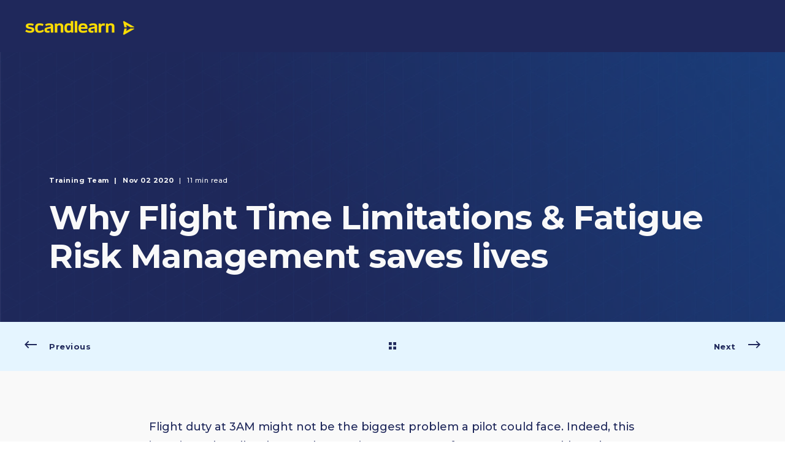

--- FILE ---
content_type: text/html; charset=UTF-8
request_url: https://blog.scandlearn.com/why-flight-time-limitations-ftl-and-fatigue-risk-management-system-frm-save-pilot-lives
body_size: 20000
content:
<!doctype html><html lang="en"><head>
    <meta charset="utf-8">
    <title>Why Flight Time Limitations &amp; Fatigue Risk Management saves lives</title>
    <link rel="shortcut icon" href="https://blog.scandlearn.com/hubfs/Scandlearn-favicon-3.png">
    <meta name="description" content="Flight duty at 3AM might not be the biggest problem a pilot could face. Indeed, this…">

    <style>@font-face {
        font-family: "Montserrat";
        font-weight: 400;
        font-style: normal;
        font-display: swap;
        src: url("/_hcms/googlefonts/Montserrat/regular.woff2") format("woff2"), url("/_hcms/googlefonts/Montserrat/regular.woff") format("woff"),
             url("/_hcms/googlefonts/Montserrat/regular.woff2") format("woff2"), url("/_hcms/googlefonts/Montserrat/regular.woff") format("woff");
    }
@font-face {
        font-family: "Montserrat";
        font-weight: 500;
        font-style: normal;
        font-display: swap;
        src: url("/_hcms/googlefonts/Montserrat/500.woff2") format("woff2"), url("/_hcms/googlefonts/Montserrat/500.woff") format("woff"),
             url("/_hcms/googlefonts/Montserrat/regular.woff2") format("woff2"), url("/_hcms/googlefonts/Montserrat/regular.woff") format("woff");
    }
@font-face {
        font-family: "Montserrat";
        font-weight: 600;
        font-style: normal;
        font-display: swap;
        src: url("/_hcms/googlefonts/Montserrat/600.woff2") format("woff2"), url("/_hcms/googlefonts/Montserrat/600.woff") format("woff"),
             url("/_hcms/googlefonts/Montserrat/regular.woff2") format("woff2"), url("/_hcms/googlefonts/Montserrat/regular.woff") format("woff");
    }
@font-face {
        font-family: "Montserrat";
        font-weight: 700;
        font-style: normal;
        font-display: swap;
        src: url("/_hcms/googlefonts/Montserrat/700.woff2") format("woff2"), url("/_hcms/googlefonts/Montserrat/700.woff") format("woff"),
             url("/_hcms/googlefonts/Montserrat/regular.woff2") format("woff2"), url("/_hcms/googlefonts/Montserrat/regular.woff") format("woff");
    }
body {
                font-family: Montserrat;
            }
        @font-face {
        font-family: "Montserrat";
        font-weight: 400;
        font-style: normal;
        font-display: swap;
        src: url("/_hcms/googlefonts/Montserrat/regular.woff2") format("woff2"), url("/_hcms/googlefonts/Montserrat/regular.woff") format("woff"),
             url("/_hcms/googlefonts/Montserrat/regular.woff2") format("woff2"), url("/_hcms/googlefonts/Montserrat/regular.woff") format("woff");
    }
@font-face {
        font-family: "Montserrat";
        font-weight: 500;
        font-style: normal;
        font-display: swap;
        src: url("/_hcms/googlefonts/Montserrat/500.woff2") format("woff2"), url("/_hcms/googlefonts/Montserrat/500.woff") format("woff"),
             url("/_hcms/googlefonts/Montserrat/regular.woff2") format("woff2"), url("/_hcms/googlefonts/Montserrat/regular.woff") format("woff");
    }
@font-face {
        font-family: "Montserrat";
        font-weight: 600;
        font-style: normal;
        font-display: swap;
        src: url("/_hcms/googlefonts/Montserrat/600.woff2") format("woff2"), url("/_hcms/googlefonts/Montserrat/600.woff") format("woff"),
             url("/_hcms/googlefonts/Montserrat/regular.woff2") format("woff2"), url("/_hcms/googlefonts/Montserrat/regular.woff") format("woff");
    }
@font-face {
        font-family: "Montserrat";
        font-weight: 700;
        font-style: normal;
        font-display: swap;
        src: url("/_hcms/googlefonts/Montserrat/700.woff2") format("woff2"), url("/_hcms/googlefonts/Montserrat/700.woff") format("woff"),
             url("/_hcms/googlefonts/Montserrat/regular.woff2") format("woff2"), url("/_hcms/googlefonts/Montserrat/regular.woff") format("woff");
    }
@font-face {
        font-family: "Montserrat";
        font-weight: 400;
        font-style: italic;
        font-display: swap;
        src: url("/_hcms/googlefonts/Montserrat/italic.woff2") format("woff2"), url("/_hcms/googlefonts/Montserrat/italic.woff") format("woff"),
             url("/_hcms/googlefonts/Montserrat/regular.woff2") format("woff2"), url("/_hcms/googlefonts/Montserrat/regular.woff") format("woff");
    }
.pwr-header__skip {
                font-family: Montserrat;
            }</style>

    

    

    

    
        
        
    
    <meta name="viewport" content="width=device-width, initial-scale=1">

    
    <meta property="og:description" content="Flight duty at 3AM might not be the biggest problem a pilot could face. Indeed, this…">
    <meta property="og:title" content="Why Flight Time Limitations &amp; Fatigue Risk Management saves lives">
    <meta name="twitter:description" content="Flight duty at 3AM might not be the biggest problem a pilot could face. Indeed, this…">
    <meta name="twitter:title" content="Why Flight Time Limitations &amp; Fatigue Risk Management saves lives">

    

    <script type="application/ld+json">
    {
        "@context": "https://schema.org",
        "@type": "Organization",
        "name": "Scandinavian eTraining Center AB",
        "logo": { 
            "@type": "ImageObject",
            "url": "https://2625194.fs1.hubspotusercontent-na1.net/hubfs/2625194/Scandlearn%20Logo%20Blue%20(fullsize)-Nov-29-2022-02-30-49-2530-PM.png"
        },
        "url": "https://blog.scandlearn.com/why-flight-time-limitations-ftl-and-fatigue-risk-management-system-frm-save-pilot-lives",
        "address": {
            "@type": "PostalAddress",
            "addressCountry": "",
            "addressRegion": "Sweden",
            "addressLocality": "Stockholm Bromma",
            "postalCode":"167 40",
            "streetAddress": "Tranebergs Strand 11"
        },
        "knowsLanguage": "en"
    }
</script>
<!-- Blog Post Schema  -->
<script type="application/ld+json">
    {
        "@context": "https://schema.org",
        "@type": "BlogPosting",
        "mainEntityOfPage": {
            "@type": "WebPage"
        },
        "name": "Why Flight Time Limitations &amp; Fatigue Risk Management saves lives",
        "headline": "Why Flight Time Limitations &amp; Fatigue Risk Management saves lives",
        "image": "https://2625194.fs1.hubspotusercontent-na1.net/hubfs/2625194/Blog/Scandlearn-blog-background-default.jpg",
        "author": {
            "@type": "Person",
            "name": "Training Team"
        },
        "datePublished": "",
        "dateModified": "",
        "abstract": "Flight duty at 3AM might not be the biggest problem a pilot could face. Indeed, this\u2026",
        "text": "Flight duty at 3AM might not be the biggest problem a pilot could face. Indeed, this is easier to handle when such start times are not so frequent. But would you be able to spot the signs before fatigue and sleep deprivation get the opportunity to sneak up on you? We must all be aware of how sleep, or the lack of, can affect us in our daily routines. This becomes more pertinent when we are out of sync with the rhythm of our normal night and day patterns. Here is a story that will make you think twice about your views in relation to Fatigue Risk Management (FRM) and Flight Time Limitations (FTL) and why they are important. Pilot in the Caribbean is the dream, right? Many years ago, I was based at Miami International Airport. I was flying freight out of the Miami hub to destinations around the Caribbean and Central America. This sounds like a really nice job, right? In many ways it was. Most freight-dogs, like myself, suffer from the curse of only ever flying at night. Yet the international flights from southern Florida were usually during daylight hours. Normally we would fly out in the early morning hours to a Caribbean island somewhere, spend the day in a tropical paradise and then return home for dinner with the family that same night! Sounds like a perfect pilot life, right? It was or it could have been! As all pilots know, this sounds too good to be true. About every third week we had what we referred to as \"hell week\". During this week we had to \"pay\" for our otherwise tranquil and cushy job. JT Lundstr\u00F6m Time for \"hell week\" About every third week, we had what we referred to as \u201Chell week\u201D. During this week we had to \u201Cpay\u201D for our otherwise tranquil and cushy job. It started early Monday morning with check-in at 04:30. At this point, you had a long weekend of rest with lots of sleep behind you! Our trip was due to depart from MIA with the destination being Panama, Tocumen. The flight time in the old turboprops was just over 4 hours. Arriving in Panama, still feeling quite rested and vigilant, it was now time to go to the hotel for a few hours of relaxation. After arriving at the hotel around 11:30, it was now time to go to bed! Or at least that was what the company expected us to do since we were having to work the entire following night. But who could fall to sleep at noon after having a good, normal sleep over the previous nights? It was often impossible to sleep. It was quite nice to just sit by the hotel pool or take a trip along the Panama Canal and look at all the boats. Going to sleep in the hotel bed was almost impossible. We checked in again at 20:30 to the hotel lobby for transport to Tocumen Airport, with departure at 22:00. Our destination was just over an hour away in San Jose, Costa Rica. Arriving right before 23:30, we had about a two and a half-hour turnaround. We had to wait for refuelling, as well as the unloading and loading of freight, before heading back to Miami. Keeping overflight permits in order Just after 02:00, we departed for South Florida again. Another four hours in the air, over a completely dark and desolate Caribbean Sea. At this time, almost 24 hours had passed since we woke up for duty the previous day. As you can imagine, it was hard to keep our eyes open, especially with respect to the boredom of flying over the sea. For more than two hours there wasn\u2019t much going on. However, when we approached Cuba we had to try to stay focused. We had an overflight permit over the island but, about 50 nautical miles before we entered the Cuban territorial border, we also had to receive a specific radio clearance from Havana control. If not, the likelihood of being shot down was a reality. The relations between Cuba and the United States was, at the time, very frosty. Since we were working for an American operator, it was very important to follow the Cuban overflight regulation or otherwise risk a sudden death! Normally, the Cuban overflight was never a problem and, most of the time, the ATC controllers at Havana were very nice and helpful. The relations between Cuba and the United States was, at the time, very frosty. Since we were working for an American operator, it was very important to follow the Cuban overflight regulations or otherwise risk a sudden death! JT Lundstr\u00F6m Midweek and already fatigued! We used to land back in Miami again just before 06:00, almost 26 hours after we started our trip duty the previous day. With very little sleep, if any, during this period, it\u2019s easy to imagine how weary this journey had made us. We now had a well-deserved rest for another 22 hours before it was time to do the trip again. When I was back in my home in Fort Lauderdale, at around 08:00, I almost immediately fell asleep. It was, however, hard to get any \u201Cgood sleep\u201D and, in the early afternoon hours, I woke up feeling somewhat rested but still not as rested as I would have liked. Of course, sleeping half the day didn\u2019t help when it was time to go to bed the following evening. For some reason, when bedtime was approaching, I felt really awake and rested! It was very difficult to get to sleep and Mr Sandman would often stay away until after midnight. Just after 04:00 on Wednesday morning, it was once again time to check-in and do the trip one more time. This time around, the fatigue and tiredness were even more apparent. We had to complete the trip a third time, starting on the Friday morning, before \u201Chell week\u201D finally came to an end. Overslept and woke up in a nightmare On one particular night, between Friday and Saturday on the last Panama trip for the week, we had just departed San Jose, Costa Rica. I was tired beyond belief. The first officer told me that he was feeling pretty good so I asked him if I was okay to get an hours sleep. He didn\u2019t have a problem with this so I asked him to wake me up in an hour. I went behind the cockpit, into the freight compartment, and lay down on a big, bag of parcels. It didn\u2019t take me long to fall asleep. After more than two hours, I woke up and looked at my watch. What happened? Why didn\u2019t the first officer wake me up? I hurried into the cockpit. The first thing I saw when I looked out the front windshield were a lot of lights on the ground below. To the right, I could see my first officer sleeping soundly and snoring away! I woke him up, sat down in my chair and put my headset on. We had stormed right in over Cuba without any permission to pass over the border of the island nation! The second thing I noticed were two military MIG 15 fighter jets. I tuned into the frequency of Havana Control and could hear a very upset and angry air traffic controller in Havana trying to call us. He was literally screaming at us and it took some time before he calmed down and gave us a clearance to continue through the Cuban airspace. We found out that the two MIG 15 jets had orders to shoot us down. It was just pure luck that I woke up when I did. Another minute of sleep and I would not be sitting here today writing this! We found out that the two MIG 15 jets had orders to shoot us down. It was just pure luck that I woke up when I did. Another minute of sleep and I would not be sitting here today writing this! JT Lundstr\u00F6m Types of fatigue Fatigue is a dangerous thing and it can kill you in many different ways. Even if getting shot down by fighter jets due to fatigue is one of the more rare situations! Fortunately, today we recognize fatigue as a great hazard to our health. It can degrade our human performance and has proven to have contributed to many accidents and incidents all around the world. We can consider fatigue as an umbrella term that has many different meanings. The mere word \u2018fatigue\u2019 is often mistaken for tiredness. However, fatigue is more than tiredness. Let\u2019s divide fatigue into two categories; acute and chronic fatigue. Acute fatigue can relate to current events. There is a belief that this type of fatigue is easier to recover from, providing you have an opportunity to rest. Chronic fatigue is the cumulative effect over a longer period of time. This is the result of inadequate rest and recovery levels and may render the body more prone to illnesses and unhealthy conditions. We can also divide fatigue into three other groups; physical, mental and emotional. Physical fatigue can result in muscle soreness, oxygen debt (frequent yawning), and the feeling of tiredness. Mental fatigue is the kind of fatigue we experience after a mentally demanding task. Especially those tasks requiring great concentration or the processing of complex information. Emotional fatigue, or \u201Cburnout\u201D, might be the most serious stage of fatigue. This stems from working in tiresome settings with psychological and disagreeable tasks. Why we have Flight Time Limitations (FTL) The fatigue I experienced during and after my \u201Chell week\u201D on the Panama run was both acute and chronic. The acute fatigue had already set in during the latter part of the first trip of the week. I could feel the chronic effects for some time. They were still present around a fortnight after my initial \u201Chell week\u201D. If you recall, the first two weeks of my roster were very pleasant. Often only two sectors and a different Caribbean beach every day! Isn\u2019t that the kind of life every pilot dreams of? The problem was that the chronic fatigue, resulting from the \u201Chell week\u201D, could last for up to two weeks. So, instead of enjoying the excellent Caribbean beaches, all you wanted to do was to sleep. When you finally started to feel normal again it was time for another week of hell. To protect us from the dangers of fatigue, the authorities have stipulated flight time, duty and rest limitations. These regulations tell us how much we can work and how much we need to rest. These rules have, over the years, become more and more stringent. Yet, even way back when my fatigue incident happened and I had my MIG encounter, we had limitations in flight time and rest requirements. As strange as it may sound, our trips during \u201Chell week\u201D were perfectly legal! The amount of rest time allocated to us was more than sufficient and the actual duty time was not extremely high. At least it seemed good on paper when you looked at the regulation compliance. The purpose of Fatigue Risk Management System (FRM) Unfortunately, even if the duty and rest requirements have now become more regulated, we can still find ourselves susceptible to the effects of fatigue. The Flight Time Limitation (FTL) regulation is there to protect us but it can\u2019t take into account every possible operational situation. Constantly working on a schedule that just barely meets the rest and duty requirements will, sooner rather than later, most likely result in fatigue. There are many voices among crew members around the world demanding that the FTL regulations should be even harder in order to further protect pilots and cabin crews from fatigue. Flight time, duty and rest limitations are, fortunately, not the only regulations we have at our disposal to combat fatigue. Today, every operator must have a Fatigue Risk Management System (FRM). This is part of the Safety Management System (SMS) and its purpose is for the operator to identify potential or existing fatigue hazards in the company\u2019s operation. We can achieve this with the use of certain safety measures, such as a risk identification matrix. There is also a continuous need for a predictive, proactive and reactive approach to the dangers of fatigue. The FRM is a systematic approach for the operator to anticipate and detect fatigue hazards. However, each crew member also has an important part to play in FRM. It is imperative to report each situation of actual, or even potential, cases of fatigue. For the operator to be able to make the best risk assessments and work out necessary mitigating solutions, the fatigue management team relies on reports being submitted by the crew members. Spot the signs by learning more If you want to learn more about flight time, duty and rest limitations or The Fatigue Risk Management System (FRMS), I can highly recommend you to take part in the Scandlearn courses covering these subjects. For the sake of yourself, your family, your colleagues and passengers, learn as much as you possibly can about the dangers of fatigue and the different tools we have to combat this safety risk! Are you feeling the effects of fatigue? Don\u2019t be afraid to speak out, there is help available. Don\u2019t sit idle, admit there is a problem and make a plan for your recovery. It\u2019s for the sake of flight safety but also for the sake of your own well-being. Do you have similar stories? If so, share them with us in the comment section or send us an email with an excerpt to blog@scandlearn.com. Thank you! Stay safe and remember to get plenty of rest!",
        "url": "https://blog.scandlearn.com/why-flight-time-limitations-ftl-and-fatigue-risk-management-system-frm-save-pilot-lives",
        "publisher": {
            "@type": "Organization",
            "name": "Scandinavian eTraining Center AB",
            "logo": { 
                "@type": "ImageObject",
                "url": "https://2625194.fs1.hubspotusercontent-na1.net/hubfs/2625194/Scandlearn%20Logo%20Blue%20(fullsize)-Nov-29-2022-02-30-49-2530-PM.png"
            }
        },
        "inLanguage": "en",
        "wordCount": "5239",
        "keywords": "[Courseware, Safety]"
    }
</script>
    <style>
a.cta_button{-moz-box-sizing:content-box !important;-webkit-box-sizing:content-box !important;box-sizing:content-box !important;vertical-align:middle}.hs-breadcrumb-menu{list-style-type:none;margin:0px 0px 0px 0px;padding:0px 0px 0px 0px}.hs-breadcrumb-menu-item{float:left;padding:10px 0px 10px 10px}.hs-breadcrumb-menu-divider:before{content:'›';padding-left:10px}.hs-featured-image-link{border:0}.hs-featured-image{float:right;margin:0 0 20px 20px;max-width:50%}@media (max-width: 568px){.hs-featured-image{float:none;margin:0;width:100%;max-width:100%}}.hs-screen-reader-text{clip:rect(1px, 1px, 1px, 1px);height:1px;overflow:hidden;position:absolute !important;width:1px}
</style>

<link rel="stylesheet" href="https://blog.scandlearn.com/hubfs/hub_generated/template_assets/1/92938504630/1768814372946/template_pwr.min.css">

        <style>
            body {
                margin:0px;
            }
            img:not([src]):not([srcset]) {
                visibility:hidden;
            }
        </style>
    
<link class="hs-async-css" rel="preload" href="https://blog.scandlearn.com/hubfs/hub_generated/template_assets/1/127359104786/1768814372500/template_pwr-defer.min.css" as="style" onload="this.onload=null;this.rel='stylesheet'">
<noscript><link rel="stylesheet" href="https://blog.scandlearn.com/hubfs/hub_generated/template_assets/1/127359104786/1768814372500/template_pwr-defer.min.css"></noscript>
<link rel="stylesheet" href="https://blog.scandlearn.com/hubfs/hub_generated/template_assets/1/127359089718/1768814375451/template_pwr-burger.min.css" fetchpriority="low">
<link rel="stylesheet" href="https://blog.scandlearn.com/hubfs/hub_generated/template_assets/1/127360454938/1768814391993/template_scroll-shadow.min.css" fetchpriority="low">
<style>#hs_cos_wrapper_header_blog .pwr-header-advanced-mm:nth-child(1) .pwr-adc__wrapper { --col-padding:30px; }
</style>
<link class="hs-async-css" rel="preload" href="https://blog.scandlearn.com/hubfs/hub_generated/template_assets/1/127360454941/1768814380873/template_advanced-content.min.css" as="style" onload="this.onload=null;this.rel='stylesheet'" fetchpriority="low">
<noscript><link rel="stylesheet" href="https://blog.scandlearn.com/hubfs/hub_generated/template_assets/1/127360454941/1768814380873/template_advanced-content.min.css"></noscript>
<link rel="stylesheet" href="https://blog.scandlearn.com/hubfs/hub_generated/template_assets/1/127360454959/1768814392463/template_pwr-post-header.min.css">
<link rel="stylesheet" href="https://blog.scandlearn.com/hubfs/hub_generated/template_assets/1/127359089719/1768814392438/template_pwr-post.min.css">
<link rel="stylesheet" href="https://blog.scandlearn.com/hubfs/hub_generated/template_assets/1/127359089715/1768814381021/template_pwr-prev.min.css">
<link rel="stylesheet" href="https://blog.scandlearn.com/hubfs/hub_generated/template_assets/1/127360454963/1768814387092/template_pwr-author.min.css">
<link rel="stylesheet" href="https://blog.scandlearn.com/hubfs/hub_generated/template_assets/1/127360454958/1768814369578/template_pwr-avatar.min.css">
<link rel="stylesheet" href="https://blog.scandlearn.com/hubfs/hub_generated/template_assets/1/127360454961/1768814375328/template_pwr-social.min.css">
<link class="hs-async-css" rel="preload" href="https://blog.scandlearn.com/hubfs/hub_generated/template_assets/1/127360454930/1768814378050/template_pwr-sec-posts.min.css" as="style" onload="this.onload=null;this.rel='stylesheet'">
<noscript><link rel="stylesheet" href="https://blog.scandlearn.com/hubfs/hub_generated/template_assets/1/127360454930/1768814378050/template_pwr-sec-posts.min.css"></noscript>
<link class="hs-async-css" rel="preload" href="https://blog.scandlearn.com/hubfs/hub_generated/template_assets/1/127359089719/1768814392438/template_pwr-post.min.css" as="style" onload="this.onload=null;this.rel='stylesheet'">
<noscript><link rel="stylesheet" href="https://blog.scandlearn.com/hubfs/hub_generated/template_assets/1/127359089719/1768814392438/template_pwr-post.min.css"></noscript>
<link class="hs-async-css" rel="preload" href="https://blog.scandlearn.com/hubfs/hub_generated/template_assets/1/127359104846/1768814392629/template_pwr-link.min.css" as="style" onload="this.onload=null;this.rel='stylesheet'">
<noscript><link rel="stylesheet" href="https://blog.scandlearn.com/hubfs/hub_generated/template_assets/1/127359104846/1768814392629/template_pwr-link.min.css"></noscript>
<style>#hs_cos_wrapper_blog-post-preview .pwr-rel-post-item {}
</style>
<link class="hs-async-css" rel="preload" href="https://blog.scandlearn.com/hubfs/hub_generated/template_assets/1/127360454939/1768814369553/template_pwr-footer.min.css" as="style" onload="this.onload=null;this.rel='stylesheet'" fetchpriority="low">
<noscript><link rel="stylesheet" href="https://blog.scandlearn.com/hubfs/hub_generated/template_assets/1/127360454939/1768814369553/template_pwr-footer.min.css"></noscript>
<link class="hs-async-css" rel="preload" href="https://blog.scandlearn.com/hubfs/hub_generated/template_assets/1/127359104649/1768814390641/template_pwr-transitions.min.css" as="style" onload="this.onload=null;this.rel='stylesheet'">
<noscript><link rel="stylesheet" href="https://blog.scandlearn.com/hubfs/hub_generated/template_assets/1/127359104649/1768814390641/template_pwr-transitions.min.css"></noscript>
<link class="hs-async-css" rel="preload" href="https://blog.scandlearn.com/hubfs/hub_generated/template_assets/1/92937681713/1768814372287/template_custom-styles.min.css" as="style" onload="this.onload=null;this.rel='stylesheet'">
<noscript><link rel="stylesheet" href="https://blog.scandlearn.com/hubfs/hub_generated/template_assets/1/92937681713/1768814372287/template_custom-styles.min.css"></noscript>
<link rel="preload" as="style" href="https://48752163.fs1.hubspotusercontent-na1.net/hubfs/48752163/raw_assets/media-default-modules/master/650/js_client_assets/assets/TrackPlayAnalytics-Cm48oVxd.css">

<link rel="preload" as="style" href="https://48752163.fs1.hubspotusercontent-na1.net/hubfs/48752163/raw_assets/media-default-modules/master/650/js_client_assets/assets/Tooltip-DkS5dgLo.css">

    <script type="application/ld+json">
{
  "mainEntityOfPage" : {
    "@type" : "WebPage",
    "@id" : "https://blog.scandlearn.com/why-flight-time-limitations-ftl-and-fatigue-risk-management-system-frm-save-pilot-lives"
  },
  "author" : {
    "name" : "Training Team",
    "url" : "https://blog.scandlearn.com/author/scandlearn-training-department",
    "@type" : "Person"
  },
  "headline" : "Why Flight Time Limitations & Fatigue Risk Management saves lives",
  "datePublished" : "2020-11-02T12:04:00.000Z",
  "dateModified" : "2024-09-25T17:26:40.036Z",
  "publisher" : {
    "name" : "Scandinavian eTraining Center AB",
    "logo" : {
      "url" : "https://blog.scandlearn.com/hubfs/Scandlearn%20Logo%20Blue%20(fullsize)-Nov-29-2022-02-30-49-2530-PM.png",
      "@type" : "ImageObject"
    },
    "@type" : "Organization"
  },
  "@context" : "https://schema.org",
  "@type" : "BlogPosting",
  "image" : [ "https://blog.scandlearn.com/hubfs/Blog/Scandlearn-blog-background-default.jpg" ]
}
</script>


    
<!--  Added by GoogleAnalytics4 integration -->
<script>
var _hsp = window._hsp = window._hsp || [];
window.dataLayer = window.dataLayer || [];
function gtag(){dataLayer.push(arguments);}

var useGoogleConsentModeV2 = true;
var waitForUpdateMillis = 1000;


if (!window._hsGoogleConsentRunOnce) {
  window._hsGoogleConsentRunOnce = true;

  gtag('consent', 'default', {
    'ad_storage': 'denied',
    'analytics_storage': 'denied',
    'ad_user_data': 'denied',
    'ad_personalization': 'denied',
    'wait_for_update': waitForUpdateMillis
  });

  if (useGoogleConsentModeV2) {
    _hsp.push(['useGoogleConsentModeV2'])
  } else {
    _hsp.push(['addPrivacyConsentListener', function(consent){
      var hasAnalyticsConsent = consent && (consent.allowed || (consent.categories && consent.categories.analytics));
      var hasAdsConsent = consent && (consent.allowed || (consent.categories && consent.categories.advertisement));

      gtag('consent', 'update', {
        'ad_storage': hasAdsConsent ? 'granted' : 'denied',
        'analytics_storage': hasAnalyticsConsent ? 'granted' : 'denied',
        'ad_user_data': hasAdsConsent ? 'granted' : 'denied',
        'ad_personalization': hasAdsConsent ? 'granted' : 'denied'
      });
    }]);
  }
}

gtag('js', new Date());
gtag('set', 'developer_id.dZTQ1Zm', true);
gtag('config', 'G-399903323');
</script>
<script async src="https://www.googletagmanager.com/gtag/js?id=G-399903323"></script>

<!-- /Added by GoogleAnalytics4 integration -->

<!--  Added by GoogleTagManager integration -->
<script>
var _hsp = window._hsp = window._hsp || [];
window.dataLayer = window.dataLayer || [];
function gtag(){dataLayer.push(arguments);}

var useGoogleConsentModeV2 = true;
var waitForUpdateMillis = 1000;



var hsLoadGtm = function loadGtm() {
    if(window._hsGtmLoadOnce) {
      return;
    }

    if (useGoogleConsentModeV2) {

      gtag('set','developer_id.dZTQ1Zm',true);

      gtag('consent', 'default', {
      'ad_storage': 'denied',
      'analytics_storage': 'denied',
      'ad_user_data': 'denied',
      'ad_personalization': 'denied',
      'wait_for_update': waitForUpdateMillis
      });

      _hsp.push(['useGoogleConsentModeV2'])
    }

    (function(w,d,s,l,i){w[l]=w[l]||[];w[l].push({'gtm.start':
    new Date().getTime(),event:'gtm.js'});var f=d.getElementsByTagName(s)[0],
    j=d.createElement(s),dl=l!='dataLayer'?'&l='+l:'';j.async=true;j.src=
    'https://www.googletagmanager.com/gtm.js?id='+i+dl;f.parentNode.insertBefore(j,f);
    })(window,document,'script','dataLayer','GTM-5CGDRX8');

    window._hsGtmLoadOnce = true;
};

_hsp.push(['addPrivacyConsentListener', function(consent){
  if(consent.allowed || (consent.categories && consent.categories.analytics)){
    hsLoadGtm();
  }
}]);

</script>

<!-- /Added by GoogleTagManager integration -->


<!-- Google Tag Manager -->
<script>(function(w,d,s,l,i){w[l]=w[l]||[];w[l].push({'gtm.start':
new Date().getTime(),event:'gtm.js'});var f=d.getElementsByTagName(s)[0],
j=d.createElement(s),dl=l!='dataLayer'?'&l='+l:'';j.async=true;j.src=
'https://www.googletagmanager.com/gtm.js?id='+i+dl;f.parentNode.insertBefore(j,f);
})(window,document,'script','dataLayer','GTM-5CGDRX8');</script>
<!-- End Google Tag Manager -->
<link rel="amphtml" href="https://blog.scandlearn.com/why-flight-time-limitations-ftl-and-fatigue-risk-management-system-frm-save-pilot-lives?hs_amp=true">

<meta property="og:image" content="https://blog.scandlearn.com/hubfs/Blog/Scandlearn-blog-background-default.jpg">
<meta property="og:image:width" content="2000">
<meta property="og:image:height" content="1047">

<meta name="twitter:image" content="https://blog.scandlearn.com/hubfs/Blog/Scandlearn-blog-background-default.jpg">


<meta property="og:url" content="https://blog.scandlearn.com/why-flight-time-limitations-ftl-and-fatigue-risk-management-system-frm-save-pilot-lives">
<meta name="twitter:card" content="summary_large_image">

<link rel="canonical" href="https://blog.scandlearn.com/why-flight-time-limitations-ftl-and-fatigue-risk-management-system-frm-save-pilot-lives">
<style>
  .pwr-filter {
    padding: 10px 0;
}
  .pwr-hero__desc {
    margin: 5px 0 10px;
  }
  .pwr-hero--x-small {
    height: 130px;
  }
  .page-center.pwr-hero__info-box {
    bottom: 0px;
  }
  .pwr-rich-text.pwr-sec__desc.pwr-sec-split__desc   {
    font-size: 16px;
    font-weight: 500;
    line-height: 180%;
  }
  .pwr-sec-split__testimonial-name {
    margin-top: 20px;
    font-size: 14px;
  }
  .dnd_area-row-0-padding {
    padding-top: 10px !important;
  }
  .pwr-rich-text.pwr-hero__desc.pwr--max-width-100 {
    letter-spacing: 0;
  }
  .pwr-hero__title {
    font-size: 36px;
    font-weight: 500;
    letter-spacing: -1px;
  }
  .pwr-hero.pwr-hero--x-small.pwr--light {
    background-color: #ECEEF3;
  }
  .pwr-sec-split__content {
    padding: 0 90px 0 90px;
  }
  .pwr-testimonial:not(.pwr-testimonial--style-multiple):not(.pwr-testimonial--style-2) .pwr-testimonial__job-title:before {
    padding: 0 10px 0 10px;
  }
  .pwr-blog-listing:not(.pwr-blog-listing--author-page) .pwr-post-item__content {
    background-color: #fff;
  }
  .pwr-blog-listing {
    background-color: #ECEEF3;
  }
  .pwr-blog-listing__content {
    padding-bottom: 40px;
  }
  .pwr-post-item__info-box {
    padding: 30px 30px 35px;
  }
  .pwr-post-item__name {
    font-size: 11px;
  }
  .pwr-post-item__date {
    font-size: 11px;
  }
  .pwr-post-item__n-min-read {
    font-size: 11px;
  }
  .pwr-post-item__desc {
  line-height: 170%;
}
  .pwr-post-item__title {
    font-size: 32px;
    font-weight: 700;
  }
  .pwr-blog-pagination.pwr-blog-pagination--3col.page-center {
    padding-bottom: 0px;
  }
  .pwr-post-content {
    padding-bottom: 0px;
  }
  .pwr-sec-posts--vertical-layout .pwr-sec-posts__intro-sec {
    margin-bottom: 40px;
  }
  .cta_button.pwr-cta--regular-border {
    color: #0996ff;
  }
  .pwr-blog-pagination #pwr-btn-load-more {
    margin-top: 0px;
  }
  .pwr-sec-cta {
    padding: 48px 58px;
  }
  .pwr-sec-cta__title + .pwr-sec-cta__desc {
    margin-top: 6px;
  }
  .pwr-sec-mockup__cta-container {
    margin-top: 20px;
  }
</style>
<meta property="og:type" content="article">
<link rel="alternate" type="application/rss+xml" href="https://blog.scandlearn.com/rss.xml">
<meta name="twitter:domain" content="blog.scandlearn.com">
<script src="//platform.linkedin.com/in.js" type="text/javascript">
    lang: en_US
</script>

<meta http-equiv="content-language" content="en">





  
  <meta name="generator" content="HubSpot"></head>
  <body>
<!--  Added by GoogleTagManager integration -->
<noscript><iframe src="https://www.googletagmanager.com/ns.html?id=GTM-5CGDRX8" height="0" width="0" style="display:none;visibility:hidden"></iframe></noscript>

<!-- /Added by GoogleTagManager integration -->

    <div class="body-wrapper   hs-content-id-93317826864 hs-blog-post hs-blog-id-92509643854 
    pwr-v--47 line-numbers" data-aos-global-disable="phone" data-aos-global-offset="150" data-aos-global-delay="40" data-aos-global-duration="400"><div id="hs_cos_wrapper_page_settings" class="hs_cos_wrapper hs_cos_wrapper_widget hs_cos_wrapper_type_module" style="" data-hs-cos-general-type="widget" data-hs-cos-type="module"></div><div data-global-resource-path="@marketplace/maka_Agency/POWER THEME/templates/partials/header.html"><header class="header">

    
    <a href="#main-content" class="pwr-header__skip">Skip to content</a><div class="header__container"><div id="hs_cos_wrapper_header_blog" class="hs_cos_wrapper hs_cos_wrapper_widget hs_cos_wrapper_type_module" style="" data-hs-cos-general-type="widget" data-hs-cos-type="module"><!-- templateType: none -->
<style>
    .pwr--page-editor-fix {
        max-height: 120px;
    }
 </style>



<div id="pwr-js-burger" class="pwr-burger closed vanilla pwr--dark pwr--page-editor-fix ">
  <a href="#" id="pwr-js-burger__trigger-close" aria-label="Close Burger Menu" class="pwr-burger__trigger-close vanilla">
    Close <span class="pwr-burger__icon-close"></span>
  </a>
          
            
          
          <div class="pwr-burger__menu pwr-js-menu pwr-scroll-shadow__wrapper pwr-scroll-shadow__wrapper--vert pwr-scroll-shadow__root pwr-scroll-shadow__root--vert"><span class="hs_cos_wrapper hs_cos_wrapper_widget hs_cos_wrapper_type_menu" style="" data-hs-cos-general-type="widget" data-hs-cos-type="menu"><div class="hs-menu-wrapper pwr-a11y-menu no-flyouts hs-menu-flow-vertical" aria-label="burger" role="navigation" data-sitemap-name="default" ">
            <ul role="menu">
                </ul>
        </div></span></div><div class="pwr-burger-bottom-bar pwr-a11y-menu"></div>
</div><div id="pwr-header-fixed__spacer" class="pwr-header-fixed__spacer vanilla"></div><div id="pwr-header-fixed" class="pwr-header vanilla pwr-header-fixed  pwr--dark  pwr-header--dark-on-scroll pwr-header--dark-dropdown pwr--page-editor-fix " data-mm-anim-fot-reveal="true" data-mm-anim-slide="true" data-mm-anim-fade="true">
  <div class="page-center pwr-header--padding">
    <div class="pwr-header-full pwr--clearfix">
      <div class="pwr-header-logo "><a class="pwr-header__logo-link" href="//scandlearn.com" aria-label="Back to Home">
        
        
        
        <img src="https://blog.scandlearn.com/hs-fs/hubfs/Website%20-%20Core%20Design%20Elements/Logo-menu-425x60.png?width=180&amp;height=25&amp;name=Logo-menu-425x60.png" alt="scandlearn-logo-menu-425x60" class="pwr-header-logo__img" width="180" height="25" srcset="https://blog.scandlearn.com/hs-fs/hubfs/Website%20-%20Core%20Design%20Elements/Logo-menu-425x60.png?width=90&amp;height=13&amp;name=Logo-menu-425x60.png 90w, https://blog.scandlearn.com/hs-fs/hubfs/Website%20-%20Core%20Design%20Elements/Logo-menu-425x60.png?width=180&amp;height=25&amp;name=Logo-menu-425x60.png 180w, https://blog.scandlearn.com/hs-fs/hubfs/Website%20-%20Core%20Design%20Elements/Logo-menu-425x60.png?width=270&amp;height=38&amp;name=Logo-menu-425x60.png 270w, https://blog.scandlearn.com/hs-fs/hubfs/Website%20-%20Core%20Design%20Elements/Logo-menu-425x60.png?width=360&amp;height=50&amp;name=Logo-menu-425x60.png 360w, https://blog.scandlearn.com/hs-fs/hubfs/Website%20-%20Core%20Design%20Elements/Logo-menu-425x60.png?width=450&amp;height=63&amp;name=Logo-menu-425x60.png 450w, https://blog.scandlearn.com/hs-fs/hubfs/Website%20-%20Core%20Design%20Elements/Logo-menu-425x60.png?width=540&amp;height=75&amp;name=Logo-menu-425x60.png 540w" sizes="(max-width: 180px) 100vw, 180px"></a>
      </div><div id="pwr-js-header__menu" class="pwr-header__menu  pwr-header__menu--mega-menu pwr-header__menu--adv-mega-menu pwr-header__menu--mega-menu-content-width pwr-header__menu--right " style="left: 17%;"><div class="pwr-js-menu"><span class="hs_cos_wrapper hs_cos_wrapper_widget hs_cos_wrapper_type_menu" style="" data-hs-cos-general-type="widget" data-hs-cos-type="menu"><div class="hs-menu-wrapper pwr-a11y-menu flyouts hs-menu-flow-horizontal" aria-label="main" role="navigation" data-sitemap-name="default" ">
            <ul role="menu">
                </ul>
        </div></span></div></div><div id="pwr-js-header-right-bar" class="pwr-header-right-bar "></div><a href="#" id="pwr-js-burger__trigger-open" aria-label="Open Burger Menu" " class="pwr-burger__trigger-open vanilla keyboard-clickable  pwr-burger__trigger-open--mobile-only">
        <div class="pwr-burger__icon-open">
          <span></span>
        </div>
      </a></div>
  </div>
        
        <div class="pwr-header-advanced-mms"><div class="pwr-header-advanced-mm pwr--full-width pwr-header-advanced-mm--shadow   pwr--relative" data-target="1">
                    <div class="pwr-adc pwr-adc__height-mode--standard pwr-adc--border-top pwr--dark lazyload" style="">
                        <div class="pwr-adc__wrapper"><div class="pwr-adc-main pwr--full-width pwr--relative"><div class="pwr-adc__cols pwr-adc-main__cols   pwr--relative">
	<div class="pwr-adc__col pwr-adc__col--width-3 pwr--align-fcol-t   pwr--relative lazyload" style="">
        

        <div class="pwr-adc__content-wrappers "><div class="pwr-adc__content-wrapper pwr-adc__content-wrapper--ix-1-1-1 
                                  pwr--relative lazyload" style="
        
    " data-index="1">
                    

                    </div><div class="pwr-adc__content-wrapper pwr-adc__content-wrapper--ix-1-1-2 
                                  pwr--relative lazyload" style="
        
    " data-index="2">
                    

                    </div><div class="pwr-adc__content-wrapper pwr-adc__content-wrapper--ix-1-1-3 
                                  pwr--relative lazyload" style="
        
    " data-index="3">
                    

                    </div></div>								
	</div>
	<div class="pwr-adc__col pwr-adc__col--width-3 pwr--align-fcol-t   pwr--relative lazyload" style="">
        

        <div class="pwr-adc__content-wrappers "><div class="pwr-adc__content-wrapper pwr-adc__content-wrapper--ix-1-2-1 
                                  pwr--relative lazyload" style="
        
    " data-index="1">
                    

                    </div><div class="pwr-adc__content-wrapper pwr-adc__content-wrapper--ix-1-2-2 
                                  pwr--relative lazyload" style="
        
    " data-index="2">
                    

                    </div><div class="pwr-adc__content-wrapper pwr-adc__content-wrapper--ix-1-2-3 
                                  pwr--relative lazyload" style="
        
    " data-index="3">
                    

                    </div></div>								
	</div>
	<div class="pwr-adc__col pwr-adc__col--width-3 pwr--align-fcol-t   pwr--relative lazyload" style="">
        

        <div class="pwr-adc__content-wrappers "><div class="pwr-adc__content-wrapper pwr-adc__content-wrapper--ix-1-3-1 
                                  pwr--relative lazyload" style="
        
    " data-index="1">
                    

                    </div><div class="pwr-adc__content-wrapper pwr-adc__content-wrapper--ix-1-3-2 
                                  pwr--relative lazyload" style="
        
    " data-index="2">
                    

                    </div><div class="pwr-adc__content-wrapper pwr-adc__content-wrapper--ix-1-3-3 
                                  pwr--relative lazyload" style="
        
    " data-index="3">
                    

                    </div></div>								
	</div>
	<div class="pwr-adc__col pwr-adc__col--width-3 pwr--align-fcol-t   pwr--relative lazyload" style="">
        

        <div class="pwr-adc__content-wrappers "><div class="pwr-adc__content-wrapper pwr-adc__content-wrapper--ix-1-4-1 
                                  pwr--relative lazyload" style="
        
    " data-index="1">
                    

                    </div><div class="pwr-adc__content-wrapper pwr-adc__content-wrapper--ix-1-4-2 
                                  pwr--relative lazyload" style="
        
    " data-index="2">
                    

                    </div><div class="pwr-adc__content-wrapper pwr-adc__content-wrapper--ix-1-4-3 
                                  pwr--relative lazyload" style="
        
    " data-index="3">
                    

                    </div></div>								
	</div></div>
                            </div></div>
                    </div>				
                </div></div></div></div></div>

    <div class="container-fluid header-bottom__container">
<div class="row-fluid-wrapper">
<div class="row-fluid">
<div class="span12 widget-span widget-type-cell " style="" data-widget-type="cell" data-x="0" data-w="12">

</div><!--end widget-span -->
</div>
</div>
</div>

</header></div><main id="main-content" class="body-container-wrapper body-container-wrapper--blog-post">
    <div class="body-container"><div id="hs_cos_wrapper_blog-post-header" class="hs_cos_wrapper hs_cos_wrapper_widget hs_cos_wrapper_type_module" style="" data-hs-cos-general-type="widget" data-hs-cos-type="module">

<div class="pwr-post-header pwr--dark "><div class="pwr-hero vanilla pwr-hero--small lazyload" style="">
      <picture class="pwr--abs-full pwr-bg"><source srcset="https://blog.scandlearn.com/hs-fs/hubfs/Blog/Scandlearn-blog-background-default.jpg?width=300&amp;name=Scandlearn-blog-background-default.jpg 300w, https://blog.scandlearn.com/hs-fs/hubfs/Blog/Scandlearn-blog-background-default.jpg?width=575&amp;name=Scandlearn-blog-background-default.jpg 575w, https://blog.scandlearn.com/hs-fs/hubfs/Blog/Scandlearn-blog-background-default.jpg?width=767&amp;name=Scandlearn-blog-background-default.jpg 767w, https://blog.scandlearn.com/hs-fs/hubfs/Blog/Scandlearn-blog-background-default.jpg?width=862&amp;name=Scandlearn-blog-background-default.jpg 862w" media="(max-width: 575px)" \><source srcset="https://blog.scandlearn.com/hs-fs/hubfs/Blog/Scandlearn-blog-background-default.jpg?width=767&amp;name=Scandlearn-blog-background-default.jpg 767w, https://blog.scandlearn.com/hs-fs/hubfs/Blog/Scandlearn-blog-background-default.jpg?width=991&amp;name=Scandlearn-blog-background-default.jpg 991w, https://blog.scandlearn.com/hs-fs/hubfs/Blog/Scandlearn-blog-background-default.jpg?width=1150&amp;name=Scandlearn-blog-background-default.jpg 1150w" media="(max-width: 767px)" \>
                <source srcset="https://blog.scandlearn.com/hs-fs/hubfs/Blog/Scandlearn-blog-background-default.jpg?width=991&amp;name=Scandlearn-blog-background-default.jpg 991w, https://blog.scandlearn.com/hs-fs/hubfs/Blog/Scandlearn-blog-background-default.jpg?width=1199&amp;name=Scandlearn-blog-background-default.jpg 1199w, https://blog.scandlearn.com/hs-fs/hubfs/Blog/Scandlearn-blog-background-default.jpg?width=1486&amp;name=Scandlearn-blog-background-default.jpg 1486w" media="(max-width: 991px)" \>
                <source srcset="https://blog.scandlearn.com/hs-fs/hubfs/Blog/Scandlearn-blog-background-default.jpg?width=1199&amp;name=Scandlearn-blog-background-default.jpg 1199w, https://blog.scandlearn.com/hs-fs/hubfs/Blog/Scandlearn-blog-background-default.jpg?width=1798&amp;name=Scandlearn-blog-background-default.jpg 1798w" media="(max-width: 1199px)" \><source srcset="https://blog.scandlearn.com/hs-fs/hubfs/Blog/Scandlearn-blog-background-default.jpg?width=2000&amp;name=Scandlearn-blog-background-default.jpg 2000w, https://blog.scandlearn.com/hs-fs/hubfs/Blog/Scandlearn-blog-background-default.jpg?width=3000&amp;name=Scandlearn-blog-background-default.jpg 3000w" media="(max-width: 2000px)" \><img src="https://blog.scandlearn.com/hs-fs/hubfs/Blog/Scandlearn-blog-background-default.jpg?width=300&amp;name=Scandlearn-blog-background-default.jpg" srcset="https://blog.scandlearn.com/hs-fs/hubfs/Blog/Scandlearn-blog-background-default.jpg?width=300&amp;name=Scandlearn-blog-background-default.jpg 300w, https://blog.scandlearn.com/hs-fs/hubfs/Blog/Scandlearn-blog-background-default.jpg?width=575&amp;name=Scandlearn-blog-background-default.jpg 575w, https://blog.scandlearn.com/hs-fs/hubfs/Blog/Scandlearn-blog-background-default.jpg?width=767&amp;name=Scandlearn-blog-background-default.jpg 767w, https://blog.scandlearn.com/hs-fs/hubfs/Blog/Scandlearn-blog-background-default.jpg?width=991&amp;name=Scandlearn-blog-background-default.jpg 991w, https://blog.scandlearn.com/hs-fs/hubfs/Blog/Scandlearn-blog-background-default.jpg?width=1199&amp;name=Scandlearn-blog-background-default.jpg 1199w, https://blog.scandlearn.com/hs-fs/hubfs/Blog/Scandlearn-blog-background-default.jpg?width=2000&amp;name=Scandlearn-blog-background-default.jpg 2000w" alt="Scandlearn-blog-background-default" style="object-fit: cover;object-position: center;width:100%;height:100%;" fetchpriority="high" decoding="sync">

        </picture><div class="pwr--abs-full pwr-bg-overlay" style="background-color: rgba(31, 40, 91, 0.6)"></div>
      <div class="page-center pwr-post-header__info-box">
        <div class="pwr-post-item__author" id="hubspot-author_data" data-hubspot-form-id="author_data" data-hubspot-name="Blog Author"><a class="pwr-post-item__name" href="https://blog.scandlearn.com/author/scandlearn-training-department">Training Team</a><span class="pwr-post-item__date">Nov 02 2020</span><span class="pwr-post-item__n-min-read">11 min read</span></div>
        <h1 class="pwr-post-header__title pwr--toc-ignore"><span id="hs_cos_wrapper_name" class="hs_cos_wrapper hs_cos_wrapper_meta_field hs_cos_wrapper_type_text" style="" data-hs-cos-general-type="meta_field" data-hs-cos-type="text">Why Flight Time Limitations &amp; Fatigue Risk Management saves lives</span></h1>
        
      </div>
    </div></div></div><div id="hs_cos_wrapper_prev-next-nav" class="hs_cos_wrapper hs_cos_wrapper_widget hs_cos_wrapper_type_module" style="" data-hs-cos-general-type="widget" data-hs-cos-type="module"><div class="pwr-sec-prev-next-nav vanilla pwr--light   lazyload" style="">
     
     

    
    

  
  <div class="pwr-prev-next-nav__content page-center pwr--clearfix pwr--relative">
    <div class="pwr-prev-next-nav__container pwr-prev-next-nav__left" tmp-data-aos="fade-in" tmp-data-aos-delay="0"><a href="/the-importance-of-dangerous-goods" class="pwr-prev-next-nav__link" aria-label="Previous Page">
        <span class="pwr-icon pwr-prev-next-nav__icon">
          <svg version="1.1" id="arrow_left_thin" xmlns="http://www.w3.org/2000/svg" xmlns:xlink="http://www.w3.org/1999/xlink" x="0px" y="0px" viewbox="0 0 32 19.3" xml:space="preserve">
          <polygon points="0,9.6 9.6,0 11.8,2.2 5.8,8.1 32,8.1 32,11.2 5.8,11.2 11.8,17.1 9.6,19.3 0,9.6 0,9.6 " />
          </svg>
        </span>
        <span class="pwr-prev-next-nav__text">Previous</span>
      </a></div>

    <div class="pwr-prev-next-nav__container pwr-prev-next-nav__middle pwr--align-c" tmp-data-aos="fade-in" tmp-data-aos-delay="0">
      <a href="https://blog.scandlearn.com" class="pwr-prev-next-nav__link" aria-label="Go Back">
        <span class="pwr-icon pwr-prev-next-nav__icon">
          <svg version="1.1" id="overview" xmlns="http://www.w3.org/2000/svg" xmlns:xlink="http://www.w3.org/1999/xlink" x="0px" y="0px" viewbox="0 0 32 31.9" xml:space="preserve">
          <style type="text/css">
            .st0{fill-rule:evenodd;clip-rule:evenodd;}
          </style>
          <rect class="st0" width="12.8" height="12.8" />
          <rect y="19.2" class="st0" width="12.8" height="12.8" />
          <rect x="19.2" class="st0" width="12.8" height="12.8" />
          <rect x="19.2" y="19.2" class="st0" width="12.8" height="12.8" />
          </svg>
        </span>
      </a>
    </div>

    <div class="pwr-prev-next-nav__container pwr-prev-next-nav__right pwr--align-r" tmp-data-aos="fade-in" tmp-data-aos-delay="0"><a href="/the-importance-of-uprt" class="pwr-prev-next-nav__link" aria-label="Next Page">
        <span class="pwr-prev-next-nav__text">Next</span>
        <span class="pwr-icon pwr-prev-next-nav__icon">
          <svg version="1.1" id="arrow_right_thin" xmlns="http://www.w3.org/2000/svg" xmlns:xlink="http://www.w3.org/1999/xlink" x="0px" y="0px" viewbox="0 0 32 19.3" xml:space="preserve">
          <polygon points="32,9.6 22.3,0 20.2,2.2 26.1,8.1 0,8.1 0,11.2 26.1,11.2 20.2,17.1 22.3,19.3 32,9.6 32,9.6 " />
          </svg>
        </span>
      </a></div>
  </div>
    
    
</div></div><div class="pwr-blog-narration--wrapper">
            <div class="pwr-blog-narration--container">
                <div id="hs_cos_wrapper_blog_post_audio" class="hs_cos_wrapper hs_cos_wrapper_widget hs_cos_wrapper_type_module" style="" data-hs-cos-general-type="widget" data-hs-cos-type="module"><link rel="stylesheet" href="https://48752163.fs1.hubspotusercontent-na1.net/hubfs/48752163/raw_assets/media-default-modules/master/650/js_client_assets/assets/TrackPlayAnalytics-Cm48oVxd.css">
<link rel="stylesheet" href="https://48752163.fs1.hubspotusercontent-na1.net/hubfs/48752163/raw_assets/media-default-modules/master/650/js_client_assets/assets/Tooltip-DkS5dgLo.css">

    <script type="text/javascript">
      window.__hsEnvConfig = {"hsDeployed":true,"hsEnv":"prod","hsJSRGates":["CMS:JSRenderer:SeparateIslandRenderOption","CMS:JSRenderer:CompressResponse","CMS:JSRenderer:MinifyCSS","CMS:JSRenderer:GetServerSideProps","CMS:JSRenderer:LocalProxySchemaVersion1","CMS:JSRenderer:SharedDeps"],"hublet":"na1","portalID":2625194};
      window.__hsServerPageUrl = "https:\u002F\u002Fblog.scandlearn.com\u002Fwhy-flight-time-limitations-ftl-and-fatigue-risk-management-system-frm-save-pilot-lives";
      window.__hsBasePath = "\u002Fwhy-flight-time-limitations-ftl-and-fatigue-risk-management-system-frm-save-pilot-lives";
    </script>
      </div>
            </div>
        </div><div id="hs_cos_wrapper_blog-post" class="hs_cos_wrapper hs_cos_wrapper_widget hs_cos_wrapper_type_module" style="" data-hs-cos-general-type="widget" data-hs-cos-type="module">

<div class="pwr-post-body vanilla ">
  <progress id="pwr-progress-bar" max="0" value="0"></progress><div class="pwr-post-social pwr-post-social--is-float">
    <div class="addthis_inline_share_toolbox"></div>
  </div><div class="pwr-post-content">
    <span id="hs_cos_wrapper_post_body" class="hs_cos_wrapper hs_cos_wrapper_meta_field hs_cos_wrapper_type_rich_text" style="" data-hs-cos-general-type="meta_field" data-hs-cos-type="rich_text"><div data-elementor-type="wp-post" data-elementor-id="2053" class="elementor elementor-2053" data-elementor-settings="[]">
<div class="elementor-inner">
<div class="elementor-section-wrap">
<section class="penci-section penci-disSticky penci-structure-10 elementor-section elementor-top-section elementor-element elementor-element-0eb695c elementor-section-boxed elementor-section-height-default elementor-section-height-default" data-id="0eb695c" data-element_type="section">
<div class="elementor-container elementor-column-gap-default">
<div class="elementor-row">
<div class="penci-ercol-100 penci-ercol-order-1 penci-sticky-ct  elementor-column elementor-col-100 elementor-top-column elementor-element elementor-element-061b699" data-id="061b699" data-element_type="column">
<div class="theiaStickySidebar elementor-column-wrap elementor-element-populated">
<div class="elementor-widget-wrap">
<div class="elementor-element elementor-element-646906d elementor-widget elementor-widget-text-editor" data-id="646906d" data-element_type="widget" data-widget_type="text-editor.default">
<div class="elementor-widget-container">
<div class="elementor-text-editor elementor-clearfix">
<p><span style="font-size: 18px;">Flight duty at 3AM might not be the biggest problem a pilot could face. Indeed, this is easier to handle when such start times are not so frequent.&nbsp; But would you be able to spot the signs before fatigue and sleep deprivation get the opportunity to sneak up on you? We must all be aware of how sleep, or the lack of, can affect us in our daily routines. This becomes more pertinent when we are out of sync with the rhythm of our normal night and day patterns. Here is a story that will make you think twice about your views in relation to Fatigue Risk Management (FRM) and Flight Time Limitations (FTL) and why they are important.</span></p>
<p>&nbsp;</p>
</div>
</div>
</div>
</div>
</div>
</div>
</div>
</div>
</section>
<section class="penci-section penci-disSticky penci-structure-10 elementor-section elementor-top-section elementor-element elementor-element-c33aa54 elementor-section-boxed elementor-section-height-default elementor-section-height-default" data-id="c33aa54" data-element_type="section">
<div class="elementor-container elementor-column-gap-default">
<div class="elementor-row">
<div class="penci-ercol-100 penci-ercol-order-1 penci-sticky-ct  elementor-column elementor-col-100 elementor-top-column elementor-element elementor-element-489661d" data-id="489661d" data-element_type="column">
<div class="theiaStickySidebar elementor-column-wrap elementor-element-populated">
<div class="elementor-widget-wrap">
<div class="elementor-element elementor-element-8574f74 elementor-widget elementor-widget-heading" data-id="8574f74" data-element_type="widget" data-widget_type="heading.default">
<div class="elementor-widget-container">
<h3 class="elementor-heading-title elementor-size-default">Pilot in the Caribbean is the dream, right?</h3>
</div>
</div>
<div class="elementor-element elementor-element-6c5271c elementor-widget elementor-widget-text-editor" data-id="6c5271c" data-element_type="widget" data-widget_type="text-editor.default">
<div class="elementor-widget-container">
<div class="elementor-text-editor elementor-clearfix">
<p>Many years ago, I was based at Miami International Airport. I was flying freight out of the Miami hub to destinations around the Caribbean and Central America. This sounds like a really nice job, right? In many ways it was. Most freight-dogs, like myself, suffer from the curse of only ever flying at night. Yet the international flights from southern Florida were usually during daylight hours.</p>
<p>Normally we would fly out in the early morning hours to a Caribbean island somewhere, spend the day in a tropical paradise and then return home for dinner with the family that same night! Sounds like a perfect pilot life, right? It was or it could have been! As all pilots know, this sounds too good to be true.</p>
<p>&nbsp;</p>
</div>
</div>
</div>
</div>
</div>
</div>
</div>
</div>
</section>
<section class="penci-section penci-disSticky penci-structure-10 elementor-section elementor-top-section elementor-element elementor-element-689bef0 elementor-section-boxed elementor-section-height-default elementor-section-height-default" data-id="689bef0" data-element_type="section">
<div class="elementor-container elementor-column-gap-default">
<div class="elementor-row">
<div class="penci-ercol-100 penci-ercol-order-1 penci-sticky-ct  elementor-column elementor-col-100 elementor-top-column elementor-element elementor-element-241d49d" data-id="241d49d" data-element_type="column">
<div class="theiaStickySidebar elementor-column-wrap elementor-element-populated">
<div class="elementor-widget-wrap">
<div class="elementor-element elementor-element-eecb094 elementor-blockquote--skin-border elementor-blockquote--button-color-official elementor-widget elementor-widget-blockquote" data-id="eecb094" data-element_type="widget" data-widget_type="blockquote.default">
<div class="elementor-widget-container">
<blockquote class="elementor-blockquote">
<p class="elementor-blockquote__content" style="font-size: 24px; line-height: 1.5;">About every third week we had what we referred to as "hell week". During this week we had to "pay" for our otherwise tranquil and cushy job.</p>
<footer><cite class="elementor-blockquote__author">JT Lundström</cite></footer></blockquote>
</div>
</div>
</div>
</div>
</div>
</div>
</div>
</section>
<section class="penci-section penci-disSticky penci-structure-10 elementor-section elementor-top-section elementor-element elementor-element-3067112 elementor-section-boxed elementor-section-height-default elementor-section-height-default" data-id="3067112" data-element_type="section">
<div class="elementor-container elementor-column-gap-default">
<div class="elementor-row">
<div class="penci-ercol-100 penci-ercol-order-1 penci-sticky-ct  elementor-column elementor-col-100 elementor-top-column elementor-element elementor-element-c708b13" data-id="c708b13" data-element_type="column">
<div class="theiaStickySidebar elementor-column-wrap elementor-element-populated">
<div class="elementor-widget-wrap">
<div class="elementor-element elementor-element-f41c0b2 elementor-widget elementor-widget-heading" data-id="f41c0b2" data-element_type="widget" data-widget_type="heading.default">
<div class="elementor-widget-container">
<p class="elementor-heading-title elementor-size-default">&nbsp;</p>
<h3 class="elementor-heading-title elementor-size-default">Time for "hell week"</h3>
</div>
</div>
<div class="elementor-element elementor-element-74b3010 elementor-widget elementor-widget-text-editor" data-id="74b3010" data-element_type="widget" data-widget_type="text-editor.default">
<div class="elementor-widget-container">
<div class="elementor-text-editor elementor-clearfix">
<p>About every third week, we had what we referred to as “hell week”. During this week we had to “pay” for our otherwise tranquil and cushy job. It started early Monday morning with check-in at 04:30. At this point, you had a long weekend of rest with lots of sleep behind you! Our trip was due to depart from MIA with the destination being Panama, Tocumen. The flight time in the old turboprops was just over 4 hours. Arriving in Panama, still feeling quite rested and vigilant, it was now time to go to the hotel for a few hours of relaxation.</p>
<p>After arriving at the hotel around 11:30, it was now time to go to bed! Or at least that was what the company expected us to do since we were having to work the entire following night. But who could fall to sleep at noon after having a good, normal sleep over the previous nights? It was often impossible to sleep. It was quite nice to just sit by the hotel pool or take a trip along the Panama Canal and look at all the boats. Going to sleep in the hotel bed was almost impossible.</p>
<p>We checked in again at 20:30 to the hotel lobby for transport to Tocumen Airport, with departure at 22:00. Our destination was just over an hour away in San Jose, Costa Rica. Arriving right before 23:30, we had about a two and a half-hour turnaround. We had to wait for refuelling, as well as the unloading and loading of freight, before heading back to Miami.</p>
<p>&nbsp;</p>
</div>
</div>
</div>
</div>
</div>
</div>
</div>
</div>
</section>
<section class="penci-section penci-disSticky penci-structure-10 elementor-section elementor-top-section elementor-element elementor-element-4f71121 elementor-section-boxed elementor-section-height-default elementor-section-height-default" data-id="4f71121" data-element_type="section">
<div class="elementor-container elementor-column-gap-default">
<div class="elementor-row">
<div class="penci-ercol-100 penci-ercol-order-1 penci-sticky-ct  elementor-column elementor-col-100 elementor-top-column elementor-element elementor-element-bb4b2f2" data-id="bb4b2f2" data-element_type="column">
<div class="theiaStickySidebar elementor-column-wrap elementor-element-populated">
<div class="elementor-widget-wrap">
<div class="elementor-element elementor-element-4629cfa elementor-widget elementor-widget-heading" data-id="4629cfa" data-element_type="widget" data-widget_type="heading.default">
<div class="elementor-widget-container">
<h3 class="elementor-heading-title elementor-size-default">Keeping overflight permits in order</h3>
</div>
</div>
<div class="elementor-element elementor-element-2df503b elementor-widget elementor-widget-text-editor" data-id="2df503b" data-element_type="widget" data-widget_type="text-editor.default">
<div class="elementor-widget-container">
<div class="elementor-text-editor elementor-clearfix">
<p>Just after 02:00, we departed for South Florida again. Another four hours in the air, over a completely dark and desolate Caribbean Sea. At this time, almost 24 hours had passed since we woke up for duty the previous day. As you can imagine, it was hard to keep our eyes open, especially with respect to the boredom of flying over the sea. For more than two hours there wasn’t much going on. However, when we approached Cuba we had to try to stay focused. We had an overflight permit over the island but, about 50 nautical miles before we entered the Cuban territorial border, we also had to receive a specific radio clearance from Havana control.</p>
<p>If not, the likelihood of being shot down was a reality. The relations between Cuba and the United States was, at the time, very frosty. Since we were working for an American operator, it was very important to follow the Cuban overflight regulation or otherwise risk a sudden death! Normally, the Cuban overflight was never a problem and, most of the time, the ATC controllers at Havana were very nice and helpful.</p>
<p>&nbsp;</p>
</div>
</div>
</div>
</div>
</div>
</div>
</div>
</div>
</section>
<section class="penci-section penci-disSticky penci-structure-10 elementor-section elementor-top-section elementor-element elementor-element-a587979 elementor-section-boxed elementor-section-height-default elementor-section-height-default" data-id="a587979" data-element_type="section">
<div class="elementor-container elementor-column-gap-default">
<div class="elementor-row">
<div class="penci-ercol-100 penci-ercol-order-1 penci-sticky-ct  elementor-column elementor-col-100 elementor-top-column elementor-element elementor-element-0d99edd" data-id="0d99edd" data-element_type="column">
<div class="theiaStickySidebar elementor-column-wrap elementor-element-populated">
<div class="elementor-widget-wrap">
<div class="elementor-element elementor-element-f1b4aab elementor-blockquote--skin-border elementor-blockquote--button-color-official elementor-widget elementor-widget-blockquote" data-id="f1b4aab" data-element_type="widget" data-widget_type="blockquote.default">
<div class="elementor-widget-container">
<blockquote class="elementor-blockquote">
<p class="elementor-blockquote__content" style="line-height: 1.5;"><span style="font-size: 24px;">The relations between Cuba and the United States was, at the time, very frosty. Since we were working for an American operator, it was very important to follow the Cuban overflight regulations or otherwise risk a sudden death!</span></p>
<footer><cite class="elementor-blockquote__author">JT Lundström</cite></footer></blockquote>
</div>
</div>
</div>
</div>
</div>
</div>
</div>
</section>
<section class="penci-section penci-disSticky penci-structure-10 elementor-section elementor-top-section elementor-element elementor-element-3ca3fd8 elementor-section-boxed elementor-section-height-default elementor-section-height-default" data-id="3ca3fd8" data-element_type="section">
<div class="elementor-container elementor-column-gap-default">
<div class="elementor-row">
<div class="penci-ercol-100 penci-ercol-order-1 penci-sticky-ct  elementor-column elementor-col-100 elementor-top-column elementor-element elementor-element-0cfbe38" data-id="0cfbe38" data-element_type="column">
<div class="theiaStickySidebar elementor-column-wrap elementor-element-populated">
<div class="elementor-widget-wrap">
<div class="elementor-element elementor-element-f1c1ec4 elementor-widget elementor-widget-heading" data-id="f1c1ec4" data-element_type="widget" data-widget_type="heading.default">
<div class="elementor-widget-container">
<p class="elementor-heading-title elementor-size-default">&nbsp;</p>
<h3 class="elementor-heading-title elementor-size-default">Midweek and already fatigued!</h3>
</div>
</div>
<div class="elementor-element elementor-element-d95ae7d elementor-widget elementor-widget-text-editor" data-id="d95ae7d" data-element_type="widget" data-widget_type="text-editor.default">
<div class="elementor-widget-container">
<div class="elementor-text-editor elementor-clearfix">
<p>We used to land back in Miami again just before 06:00, almost 26 hours after we started our trip duty the previous day. With very little sleep, if any, during this period, it’s easy to imagine how weary this journey had made us. We now had a well-deserved rest for another 22 hours before it was time to do the trip again. When I was back in my home in Fort Lauderdale, at around 08:00, I almost immediately fell asleep.</p>
<p>It was, however, hard to get any “good sleep” and, in the early afternoon hours, I woke up feeling somewhat rested but still not as rested as I would have liked. Of course, sleeping half the day didn’t help when it was time to go to bed the following evening. For some reason, when bedtime was approaching, I felt really awake and rested! It was very difficult to get to sleep and Mr Sandman would often stay away until after midnight.</p>
<p>Just after 04:00 on Wednesday morning, it was once again time to check-in and do the trip one more time. This time around, the fatigue and tiredness were even more apparent. We had to complete the trip a third time, starting on the Friday morning, before “hell week” finally came to an end.</p>
<p>&nbsp;</p>
</div>
</div>
</div>
</div>
</div>
</div>
</div>
</div>
</section>
<section class="penci-section penci-disSticky penci-structure-10 elementor-section elementor-top-section elementor-element elementor-element-fee3fba elementor-section-boxed elementor-section-height-default elementor-section-height-default" data-id="fee3fba" data-element_type="section">
<div class="elementor-container elementor-column-gap-default">
<div class="elementor-row">
<div class="penci-ercol-100 penci-ercol-order-1 penci-sticky-ct  elementor-column elementor-col-100 elementor-top-column elementor-element elementor-element-9cb4db2" data-id="9cb4db2" data-element_type="column">
<div class="theiaStickySidebar elementor-column-wrap elementor-element-populated">
<div class="elementor-widget-wrap">
<div class="elementor-element elementor-element-f8666c1 elementor-widget elementor-widget-heading" data-id="f8666c1" data-element_type="widget" data-widget_type="heading.default">
<div class="elementor-widget-container">
<h3 class="elementor-heading-title elementor-size-default">Overslept and woke up in a nightmare</h3>
</div>
</div>
<div class="elementor-element elementor-element-699fc41 elementor-widget elementor-widget-text-editor" data-id="699fc41" data-element_type="widget" data-widget_type="text-editor.default">
<div class="elementor-widget-container">
<div class="elementor-text-editor elementor-clearfix">
<p>On one particular night, between Friday and Saturday on the last Panama trip for the week, we had just departed San Jose, Costa Rica. I was tired beyond belief. The first officer told me that he was feeling pretty good so I asked him if I was okay to get an hours sleep. He didn’t have a problem with this so I asked him to wake me up in an hour. I went behind the cockpit, into the freight compartment, and lay down on a big, bag of parcels. It didn’t take me long to fall asleep.</p>
<p>After more than two hours, I woke up and looked at my watch. What happened? Why didn’t the first officer wake me up? I hurried into the cockpit. The first thing I saw when I looked out the front windshield were a lot of lights on the ground below. To the right, I could see my first officer sleeping soundly and snoring away! I woke him up, sat down in my chair and put my headset on. We had stormed right in over Cuba without any permission to pass over the border of the island nation!</p>
<p>The second thing I noticed were two military MIG 15 fighter jets. I tuned into the frequency of Havana Control and could hear a very upset and angry air traffic controller in Havana trying to call us. He was literally screaming at us and it took some time before he calmed down and gave us a clearance to continue through the Cuban airspace. We found out that the two MIG 15 jets had orders to shoot us down. It was just pure luck that I woke up when I did. Another minute of sleep and I would not be sitting here today writing this!</p>
<p>&nbsp;</p>
</div>
</div>
</div>
</div>
</div>
</div>
</div>
</div>
</section>
<section class="penci-section penci-disSticky penci-structure-10 elementor-section elementor-top-section elementor-element elementor-element-d164428 elementor-section-boxed elementor-section-height-default elementor-section-height-default" data-id="d164428" data-element_type="section">
<div class="elementor-container elementor-column-gap-default">
<div class="elementor-row">
<div class="penci-ercol-100 penci-ercol-order-1 penci-sticky-ct  elementor-column elementor-col-100 elementor-top-column elementor-element elementor-element-3f5c122" data-id="3f5c122" data-element_type="column">
<div class="theiaStickySidebar elementor-column-wrap elementor-element-populated">
<div class="elementor-widget-wrap">
<div class="elementor-element elementor-element-fdebc02 elementor-blockquote--skin-boxed elementor-blockquote--button-color-official elementor-widget elementor-widget-blockquote" data-id="fdebc02" data-element_type="widget" data-widget_type="blockquote.default">
<div class="elementor-widget-container">
<blockquote class="elementor-blockquote">
<p class="elementor-blockquote__content" style="line-height: 1.5;"><span style="font-size: 24px;">We found out that the two MIG 15 jets had orders to shoot us down. It was just pure luck that I woke up when I did. Another minute of sleep and I would not be sitting here today writing this!</span></p>
<footer><cite class="elementor-blockquote__author">JT Lundström</cite></footer></blockquote>
</div>
</div>
</div>
</div>
</div>
</div>
</div>
</section>
<section class="penci-section penci-disSticky penci-structure-10 elementor-section elementor-top-section elementor-element elementor-element-4dd41f1 elementor-section-boxed elementor-section-height-default elementor-section-height-default" data-id="4dd41f1" data-element_type="section">
<div class="elementor-container elementor-column-gap-default">
<div class="elementor-row">
<div class="penci-ercol-100 penci-ercol-order-1 penci-sticky-ct  elementor-column elementor-col-100 elementor-top-column elementor-element elementor-element-95b4424" data-id="95b4424" data-element_type="column">
<div class="theiaStickySidebar elementor-column-wrap elementor-element-populated">
<div class="elementor-widget-wrap">
<div class="elementor-element elementor-element-5d64d60 elementor-widget elementor-widget-heading" data-id="5d64d60" data-element_type="widget" data-widget_type="heading.default">
<div class="elementor-widget-container">
<p class="elementor-heading-title elementor-size-default">&nbsp;</p>
<h3 class="elementor-heading-title elementor-size-default">Types of fatigue</h3>
</div>
</div>
<div class="elementor-element elementor-element-cff0802 elementor-widget elementor-widget-text-editor" data-id="cff0802" data-element_type="widget" data-widget_type="text-editor.default">
<div class="elementor-widget-container">
<div class="elementor-text-editor elementor-clearfix">
<p>Fatigue is a dangerous thing and it can kill you in many different ways. Even if getting shot down by fighter jets due to fatigue is one of the more rare situations! Fortunately, today we recognize fatigue as a great hazard to our health. It can degrade our human performance and has proven to have contributed to many accidents and incidents all around the world.</p>
<p>We can consider fatigue as an umbrella term that has many different meanings. The mere word ‘fatigue’ is often mistaken for tiredness. However, fatigue is more than tiredness. Let’s divide fatigue into two categories; <strong>acute</strong> and <strong>chronic</strong> fatigue.</p>
<p>Acute fatigue can relate to current events. There is a belief that this type of fatigue is easier to recover from, providing you have an opportunity to rest. Chronic fatigue is the cumulative effect over a longer period of time. This is the result of inadequate rest and recovery levels and may render the body more prone to illnesses and unhealthy conditions.</p>
<p>We can also divide fatigue into three other groups; physical, mental and emotional. Physical fatigue can result in muscle soreness, oxygen debt (frequent yawning), and the feeling of tiredness. Mental fatigue is the kind of fatigue we experience after a mentally demanding task. Especially those tasks requiring great concentration or the processing of complex information. Emotional fatigue, or “burnout”, might be the most serious stage of fatigue. This stems from working in tiresome settings with psychological and disagreeable tasks.</p>
<p>&nbsp;</p>
</div>
</div>
</div>
</div>
</div>
</div>
</div>
</div>
</section>
<section class="penci-section penci-disSticky penci-structure-10 elementor-section elementor-top-section elementor-element elementor-element-c0a412a elementor-section-boxed elementor-section-height-default elementor-section-height-default" data-id="c0a412a" data-element_type="section">
<div class="elementor-container elementor-column-gap-default">
<div class="elementor-row">
<div class="penci-ercol-100 penci-ercol-order-1 penci-sticky-ct  elementor-column elementor-col-100 elementor-top-column elementor-element elementor-element-92ffe21" data-id="92ffe21" data-element_type="column">
<div class="theiaStickySidebar elementor-column-wrap elementor-element-populated">
<div class="elementor-widget-wrap">
<div class="elementor-element elementor-element-035e7d1 elementor-widget elementor-widget-heading" data-id="035e7d1" data-element_type="widget" data-widget_type="heading.default">
<div class="elementor-widget-container">
<h3 class="elementor-heading-title elementor-size-default">Why we have Flight Time Limitations (FTL)</h3>
</div>
</div>
<div class="elementor-element elementor-element-1d952c9 elementor-widget elementor-widget-text-editor" data-id="1d952c9" data-element_type="widget" data-widget_type="text-editor.default">
<div class="elementor-widget-container">
<div class="elementor-text-editor elementor-clearfix">
<p>The fatigue I experienced during and after my “hell week” on the Panama run was both acute and chronic. The acute fatigue had already set in during the latter part of the first trip of the week. I could feel the chronic effects for some time. They were still present around a fortnight after my initial “hell week”.</p>
<p>If you recall, the first two weeks of my roster were very pleasant. Often only two sectors and a different Caribbean beach every day! Isn’t that the kind of life every pilot dreams of? The problem was that the chronic fatigue, resulting from the “hell week”, could last for up to two weeks. So, instead of enjoying the excellent Caribbean beaches, all you wanted to do was to sleep. When you finally started to feel normal again it was time for another week of hell.</p>
<p>To protect us from the dangers of fatigue, the authorities have stipulated flight time, duty and rest limitations. These regulations tell us how much we can work and how much we need to rest. These rules have, over the years, become more and more stringent. Yet, even way back when my fatigue incident happened and I had my MIG encounter, we had limitations in flight time and rest requirements. As strange as it may sound, our trips during “hell week” were perfectly legal! The amount of rest time allocated to us was more than sufficient and the actual duty time was not extremely high. At least it seemed good on paper when you looked at the regulation compliance.</p>
<p>&nbsp;</p>
</div>
</div>
</div>
</div>
</div>
</div>
</div>
</div>
</section>
<section class="penci-section penci-disSticky penci-structure-10 elementor-section elementor-top-section elementor-element elementor-element-6c2ba8e elementor-section-boxed elementor-section-height-default elementor-section-height-default" data-id="6c2ba8e" data-element_type="section">
<div class="elementor-container elementor-column-gap-default">
<div class="elementor-row">
<div class="penci-ercol-100 penci-ercol-order-1 penci-sticky-ct  elementor-column elementor-col-100 elementor-top-column elementor-element elementor-element-530b027" data-id="530b027" data-element_type="column">
<div class="theiaStickySidebar elementor-column-wrap elementor-element-populated">
<div class="elementor-widget-wrap">
<div class="elementor-element elementor-element-05478dd elementor-widget elementor-widget-heading" data-id="05478dd" data-element_type="widget" data-widget_type="heading.default">
<div class="elementor-widget-container">
<h3 class="elementor-heading-title elementor-size-default">The purpose of Fatigue Risk Management System (FRM)</h3>
</div>
</div>
<div class="elementor-element elementor-element-62bb27e elementor-widget elementor-widget-text-editor" data-id="62bb27e" data-element_type="widget" data-widget_type="text-editor.default">
<div class="elementor-widget-container">
<div class="elementor-text-editor elementor-clearfix">
<p>Unfortunately, even if the duty and rest requirements have now become more regulated, we can still find ourselves susceptible to the effects of fatigue. The <a href="https://scandlearn.com/flight-time-limitations" target="_blank" rel="noreferrer noopener">Flight Time Limitation (FTL)</a> regulation is there to protect us but it can’t take into account every possible operational situation. Constantly working on a schedule that just barely meets the rest and duty requirements will, sooner rather than later, most likely result in fatigue. There are many voices among crew members around the world demanding that the <a href="https://scandlearn.com/flight-time-limitations" target="_blank" rel="noreferrer noopener">FTL</a> regulations should be even harder in order to further protect pilots and cabin crews from fatigue.</p>
<p>Flight time, duty and rest limitations are, fortunately, not the only regulations we have at our disposal to combat fatigue. Today, every operator must have a <a href="https://scandlearn.com/fatigue-risk-management-system" target="_blank" rel="noreferrer noopener">Fatigue Risk Management System (FRM)</a>. This is part of the&nbsp;<a href="/the-key-to-a-great-safety-management-system-is-set-in-the-core" target="_blank" rel="noreferrer noopener">Safety Management System (SMS)</a> and its purpose is for the operator to identify potential or existing fatigue hazards in the company’s operation. We can achieve this with the use of certain safety measures, such as a risk identification matrix. There is also a continuous need for a predictive, proactive and reactive approach to the dangers of fatigue.</p>
<p>The&nbsp;<a href="https://scandlearn.com/fatigue-risk-management-system" target="_blank" rel="noreferrer noopener">FRM</a> is a systematic approach for the operator to anticipate and detect fatigue hazards. However, each crew member also has an important part to play in FRM<a href="https://scandlearn.com/course/fatigue-risk-management-frms" target="_blank" rel="noreferrer noopener"></a>. It is imperative to report each situation of actual, or even potential, cases of fatigue. For the operator to be able to make the best risk assessments and work out necessary mitigating solutions, the fatigue management team relies on reports being submitted by the crew members.</p>
<p>&nbsp;</p>
</div>
</div>
</div>
</div>
</div>
</div>
</div>
</div>
</section>
<section class="penci-section penci-disSticky penci-structure-10 elementor-section elementor-top-section elementor-element elementor-element-ed89f9d elementor-section-boxed elementor-section-height-default elementor-section-height-default" data-id="ed89f9d" data-element_type="section">
<div class="elementor-container elementor-column-gap-default">
<div class="elementor-row">
<div class="penci-ercol-100 penci-ercol-order-1 penci-sticky-ct  elementor-column elementor-col-100 elementor-top-column elementor-element elementor-element-27a627e" data-id="27a627e" data-element_type="column">
<div class="theiaStickySidebar elementor-column-wrap elementor-element-populated">
<div class="elementor-widget-wrap">
<div class="elementor-element elementor-element-c9387b6 elementor-widget elementor-widget-heading" data-id="c9387b6" data-element_type="widget" data-widget_type="heading.default">
<div class="elementor-widget-container">
<h3 class="elementor-heading-title elementor-size-default">Spot the signs by learning more</h3>
</div>
</div>
<div class="elementor-element elementor-element-7e29776 elementor-widget elementor-widget-text-editor" data-id="7e29776" data-element_type="widget" data-widget_type="text-editor.default">
<div class="elementor-widget-container">
<div class="elementor-text-editor elementor-clearfix">
<p>If you want to learn more about flight time, duty and rest limitations or&nbsp;<a href="https://scandlearn.com/fatigue-risk-management-system" target="_blank" rel="noreferrer noopener">The Fatigue Risk Management System (FRMS)</a>, I can highly recommend you to take part in the Scandlearn courses covering these subjects. For the sake of yourself, your family, your colleagues and passengers, learn as much as you possibly can about the dangers of fatigue and the different tools we have to combat this safety risk!</p>
<p>&nbsp;</p>
<hr></div>
</div>
</div>
</div>
</div>
</div>
</div>
</div>
</section>
<section class="penci-section penci-disSticky penci-structure-10 elementor-section elementor-top-section elementor-element elementor-element-d011de6 elementor-section-boxed elementor-section-height-default elementor-section-height-default" data-id="d011de6" data-element_type="section">
<div class="elementor-container elementor-column-gap-default">
<div class="elementor-row">
<div class="penci-ercol-100 penci-ercol-order-1 penci-sticky-ct  elementor-column elementor-col-100 elementor-top-column elementor-element elementor-element-47494ac" data-id="47494ac" data-element_type="column">
<div class="theiaStickySidebar elementor-column-wrap elementor-element-populated">
<div class="elementor-widget-wrap">
<div class="elementor-element elementor-element-32ee654 elementor-widget-divider--view-line elementor-widget elementor-widget-divider" data-id="32ee654" data-element_type="widget" data-widget_type="divider.default">
<div class="elementor-widget-container">
<div class="elementor-divider"><span style="font-size: var(--fs-post-body); font-weight: var(--fw-post-body); letter-spacing: var(--ls-post-body); background-color: transparent; font-family: var(--ff-post-body); color: var(--clr-text-lt);">&nbsp;</span></div>
<div class="elementor-divider"><span style="font-size: var(--fs-post-body); font-weight: var(--fw-post-body); letter-spacing: var(--ls-post-body); background-color: transparent; font-family: var(--ff-post-body); color: var(--clr-text-lt);">Are you feeling the effects of fatigue? Don’t be afraid to speak out, there is help available. Don’t sit idle, admit there is a problem and make a plan for your recovery. It’s for the sake of flight safety but also for the sake of your own well-being.</span></div>
</div>
</div>
</div>
</div>
</div>
</div>
</div>
</section>
<section class="penci-section penci-disSticky penci-structure-10 elementor-section elementor-top-section elementor-element elementor-element-54c4b85 elementor-section-boxed elementor-section-height-default elementor-section-height-default" data-id="54c4b85" data-element_type="section">
<div class="elementor-container elementor-column-gap-default">
<div class="elementor-row">
<div class="penci-ercol-100 penci-ercol-order-1 penci-sticky-ct  elementor-column elementor-col-100 elementor-top-column elementor-element elementor-element-84e2321" data-id="84e2321" data-element_type="column">
<div class="theiaStickySidebar elementor-column-wrap elementor-element-populated">
<div class="elementor-widget-wrap">
<div class="elementor-element elementor-element-d21fdc0 elementor-widget elementor-widget-text-editor" data-id="d21fdc0" data-element_type="widget" data-widget_type="text-editor.default">
<div class="elementor-widget-container">
<div class="elementor-text-editor elementor-clearfix">
<p>D<span style="color: var( --e-global-color-text ); font-family: var( --e-global-typography-text-font-family ), Sans-serif; font-weight: var( --e-global-typography-text-font-weight );">o you have similar&nbsp;</span><span style="color: var( --e-global-color-text ); font-family: var( --e-global-typography-text-font-family ), Sans-serif; font-weight: var( --e-global-typography-text-font-weight );">stories? If so, share them with us in the comment section or send us an email with an excerpt to blog@scandlearn.com. Thank you!</span></p>
<p>Stay safe and remember to get plenty of rest!</p>
</div>
</div>
</div>
</div>
</div>
</div>
</div>
</div>
</section>
</div>
</div>
</div></span>
    <div class="pwr-author-profile__wrapper pwr--sec-padding-t-md pwr--sec-padding-b-md">
      <div class="pwr-author-profile">
        <div class="pwr-avatar">
          <div class="pwr-avatar__round">
            <img src="https://blog.scandlearn.com/hs-fs/hubfs/facebook%20logo%20180x180.png?width=290&amp;name=facebook%20logo%20180x180.png" class="pwr-avatar__img" alt="avatar" width="290" style="aspect-ratio: Infinity; " srcset="https://blog.scandlearn.com/hs-fs/hubfs/facebook%20logo%20180x180.png?width=145&amp;name=facebook%20logo%20180x180.png 145w, https://blog.scandlearn.com/hs-fs/hubfs/facebook%20logo%20180x180.png?width=290&amp;name=facebook%20logo%20180x180.png 290w, https://blog.scandlearn.com/hs-fs/hubfs/facebook%20logo%20180x180.png?width=435&amp;name=facebook%20logo%20180x180.png 435w, https://blog.scandlearn.com/hs-fs/hubfs/facebook%20logo%20180x180.png?width=580&amp;name=facebook%20logo%20180x180.png 580w, https://blog.scandlearn.com/hs-fs/hubfs/facebook%20logo%20180x180.png?width=725&amp;name=facebook%20logo%20180x180.png 725w, https://blog.scandlearn.com/hs-fs/hubfs/facebook%20logo%20180x180.png?width=870&amp;name=facebook%20logo%20180x180.png 870w" sizes="(max-width: 290px) 100vw, 290px">
          </div>
        </div><div class="pwr-author-profile__info">
          <a href="https://blog.scandlearn.com/author/scandlearn-training-department">
            <div class="pwr-author-profile__name pwr-heading-style--h4 pwr--toc-ignore">Training Team</div>
          </a><div class="pwr-author-profile__social focus-target__icon"><a href="https://scandlearn.com/" target="_blank" rel="noopener" class="pwr-social-icon" aria-label="Visit the website"><span id="hs_cos_wrapper_blog-post_" class="hs_cos_wrapper hs_cos_wrapper_widget hs_cos_wrapper_type_icon" style="" data-hs-cos-general-type="widget" data-hs-cos-type="icon"><svg version="1.0" xmlns="http://www.w3.org/2000/svg" viewbox="0 0 512 512" aria-hidden="true"><g id="link1_layer"><path d="M326.612 185.391c59.747 59.809 58.927 155.698.36 214.59-.11.12-.24.25-.36.37l-67.2 67.2c-59.27 59.27-155.699 59.262-214.96 0-59.27-59.26-59.27-155.7 0-214.96l37.106-37.106c9.84-9.84 26.786-3.3 27.294 10.606.648 17.722 3.826 35.527 9.69 52.721 1.986 5.822.567 12.262-3.783 16.612l-13.087 13.087c-28.026 28.026-28.905 73.66-1.155 101.96 28.024 28.579 74.086 28.749 102.325.51l67.2-67.19c28.191-28.191 28.073-73.757 0-101.83-3.701-3.694-7.429-6.564-10.341-8.569a16.037 16.037 0 0 1-6.947-12.606c-.396-10.567 3.348-21.456 11.698-29.806l21.054-21.055c5.521-5.521 14.182-6.199 20.584-1.731a152.482 152.482 0 0 1 20.522 17.197zM467.547 44.449c-59.261-59.262-155.69-59.27-214.96 0l-67.2 67.2c-.12.12-.25.25-.36.37-58.566 58.892-59.387 154.781.36 214.59a152.454 152.454 0 0 0 20.521 17.196c6.402 4.468 15.064 3.789 20.584-1.731l21.054-21.055c8.35-8.35 12.094-19.239 11.698-29.806a16.037 16.037 0 0 0-6.947-12.606c-2.912-2.005-6.64-4.875-10.341-8.569-28.073-28.073-28.191-73.639 0-101.83l67.2-67.19c28.239-28.239 74.3-28.069 102.325.51 27.75 28.3 26.872 73.934-1.155 101.96l-13.087 13.087c-4.35 4.35-5.769 10.79-3.783 16.612 5.864 17.194 9.042 34.999 9.69 52.721.509 13.906 17.454 20.446 27.294 10.606l37.106-37.106c59.271-59.259 59.271-155.699.001-214.959z" /></g></svg></span></a><a href="https://www.linkedin.com/company/scandlearn" target="_blank" rel="noopener" class="pwr-social-icon" aria-label="Go to linkedin"><span id="hs_cos_wrapper_blog-post_" class="hs_cos_wrapper hs_cos_wrapper_widget hs_cos_wrapper_type_icon" style="" data-hs-cos-general-type="widget" data-hs-cos-type="icon"><svg version="1.0" xmlns="http://www.w3.org/2000/svg" viewbox="0 0 448 512" aria-hidden="true"><g id="linkedin-in2_layer"><path d="M100.3 480H7.4V180.9h92.9V480zM53.8 140.1C24.1 140.1 0 115.5 0 85.8 0 56.1 24.1 32 53.8 32c29.7 0 53.8 24.1 53.8 53.8 0 29.7-24.1 54.3-53.8 54.3zM448 480h-92.7V334.4c0-34.7-.7-79.2-48.3-79.2-48.3 0-55.7 37.7-55.7 76.7V480h-92.8V180.9h89.1v40.8h1.3c12.4-23.5 42.7-48.3 87.9-48.3 94 0 111.3 61.9 111.3 142.3V480z" /></g></svg></span></a></div>
        </div>
      </div>                  
    </div></div>
</div></div><div id="hs_cos_wrapper_blog-post-preview" class="hs_cos_wrapper hs_cos_wrapper_widget hs_cos_wrapper_type_module" style="" data-hs-cos-general-type="widget" data-hs-cos-type="module">


    
    


    
    
    
<div class="pwr-sec-posts pwr-sec-posts--standard  vanilla pwr--light pwr-sec-posts--vertical-layout pwr--sec-padding-t-md pwr--sec-padding-b-md pwr--margin-t-0 pwr--margin-b-0    lazyload" style="background-color: rgba(236, 238, 243, 1.0); ">
    
    

   
   

 <div class="page-center pwr--relative">
   <div class="row-fluid"><div class="pwr-sec-posts__intro-sec pwr-sec__intro-sec pwr-sec-posts__intro-sec--standard "><h2 class="pwr-sec__title pwr-heading-style--default pwr-sec__title--narrow pwr-sec-posts__title" tmp-data-aos="fade-in" tmp-data-aos-delay="0">Related articles</h2></div><div class="pwr-sec-posts__container   pwr-sec-posts__container--standard pwr--neg-margin-lr-10 pwr--clearfix" tmp-data-aos="fade-in" tmp-data-aos-delay="0"><script>

   var post_formatter_client_blog_post_preview = function(blog_post) {

     const formatBlogDate = function(locale, date) {
       locales = []
       if(locale && locale !== ''){
        locales.push(locale);
       }
       locales.push("en");
       try { // Try format with Intl. This will fail for custorm formats
         return new Intl.DateTimeFormat(locales, { dateStyle: date.format, timeStyle: date.format }).format(date.date);
       } catch (e) {
           try { // Try format with custom format
             return dateFormat(new Date(date.date), date.format);
           } catch (e) { // Fallback
             return new Intl.DateTimeFormat(locales, { dateStyle: "medium" }).format(date.date);
           }
       }
     };

     var template = "<a class='pwr-post-item ' href=''> <div class='pwr-3D-box'>   <div class='pwr-post-item__content pwr-3D-box__sensor pwr-3D-box--shaddow-on-hover pwr--colored-box pwr--light' style='background-color: rgba(255, 255, 255, 1.0)'>     <div class='pwr-post-item__img lazyload pwr-post-item__img--disabled-zoom' ></div>     <div class='pwr-post-item__overlay'></div>     <div class='pwr-post-item__info-box pwr-3D-box__info-box'>       <div class='pwr-post-item__author' id='hubspot-author_data' data-hubspot-form-id='author_data' data-hubspot-name='Blog Author'><span class='pwr-post-item__name'></span><span class='pwr-post-item__date'></span><span class='pwr-post-item__n-min-read'>< 1 min read</span></div>       <h3 class='pwr-post-item__title pwr--toc-ignore'></h3><div class='pwr-post-item__desc'></div><span class='pwr-post-item__more-link'>Start Reading<span class='pwr-link-icon pwr--padding-l-sm'><span id='hs_cos_wrapper_blog-post-preview_' class='hs_cos_wrapper hs_cos_wrapper_widget hs_cos_wrapper_type_icon' style='' data-hs-cos-general-type='widget' data-hs-cos-type='icon' ><svg version='1.0' xmlns='http://www.w3.org/2000/svg' viewBox='0 0 448 512' aria-hidden='true'><g id='arrow-right3_layer'><path d='M190.5 66.9l22.2-22.2c9.4-9.4 24.6-9.4 33.9 0L441 239c9.4 9.4 9.4 24.6 0 33.9L246.6 467.3c-9.4 9.4-24.6 9.4-33.9 0l-22.2-22.2c-9.5-9.5-9.3-25 .4-34.3L311.4 296H24c-13.3 0-24-10.7-24-24v-32c0-13.3 10.7-24 24-24h287.4L190.9 101.2c-9.8-9.3-10-24.8-.4-34.3z'/></g></svg></span></span></span>     </div>   </div> </div></a>";

     var fillPost = function (element, post) {
       
       var link = element.querySelector("a[class*='-post-item']");
       var title = element.querySelector("[class*='-item__title']");
       var name = element.querySelector("[class*='-item__name']");
       var date = element.querySelector("[class*='-item__date']");
       var img = element.querySelector("[class*='-item__img']");
       var desc = element.querySelector("[class*='-item__desc']");
       var summary = element.querySelector("[class*='-item__summary']");
       var minRead = element.querySelector("[class*='-item__n-min-read']");

       if(link){
        link.setAttribute("href", post.absoluteUrl);
        link.setAttribute("aria-label", post.name); // TODO: sanatize
       }
       if(title)   title.innerText = post.name;
       if(name)    name.innerText = post.blogAuthor.fullName;
       if(date)    date.innerText = formatBlogDate("en",post.publishDateLocalized);
       if(img)     img.style.backgroundImage = pwr.style.getRetinaImageUrl(post.featuredImage, 500);
       if(minRead)  minRead.innerText = pwr.hs.format("%s min read", pwr.string.getReadTimeMinutes(pwr.string.removeHtmlTags(post.postBody))) ;
         
       var summaryContent = post.postSummary ? post.postSummary: "";
       
       summaryContent = pwr.string.removeHtmlTags(summaryContent);
       summaryContent = pwr.string.removeLineBreaks(summaryContent);
       summaryContent = summaryContent.trim();
       
         summaryContent=pwr.hs.truncate(summaryContent, 128);
       
       if(desc) desc.innerText = summaryContent;
       if(summary) summary.innerText = summaryContent;

     };

     var buildPosts = function(blog_posts) {
       var result = "";
       blog_post.forEach( post => {
         var postElement = document.createElement("div");
         postElement.innerHTML = template;
         fillPost(postElement, post);
         result+=  postElement.innerHTML;
       });
       return result;
     };

     var refreshBlog = function() {
       setTimeout(() => {
         pwr.blog.adjustPostItemHeight();
         pwr.effect.threeD.refreshAll();
       }, 50);
     };
     
     if( document.readyState == 'complete') {
       refreshBlog();
       return buildPosts(blog_post);
     } else {
       // Wait till dependencies are loaded
       var postTargetID = "blog-post-preview-target";
       window.addEventListener('load', () => {
         // fill target element with blog content
         var postTarget = document.getElementById(postTargetID);
         if(postTarget) {
           postTarget.outerHTML = buildPosts(blog_post);
         }
         refreshBlog();
       });
       // return a placeholder
       return "<div id='" + postTargetID + "'/>";
     }
   }
 </script><span id="hs_cos_wrapper_blog-post-preview_" class="hs_cos_wrapper hs_cos_wrapper_widget hs_cos_wrapper_type_related_blog_posts" style="" data-hs-cos-general-type="widget" data-hs-cos-type="related_blog_posts"><div id="related-blog-posts-4737131768830456662">
</div>
<script type="text/javascript">
  const xhttp_4737131768830456662 = new XMLHttpRequest();
  xhttp_4737131768830456662.open("GET", '/_hcms/related-blog-posts-callback?blogPostId=93317826864&blogId=92509643854&targetBlogIds=92509643854&targetBlogPostIds=93317826864&tags=Courseware&tags=+Safety&macro=default&limit=3&templatePath=%40marketplace%2Fmaka_Agency%2FPOWER+THEME%2Ftemplates%2Fblog-post.html&contentId=93317826864&requestPath=%2Fwhy-flight-time-limitations-ftl-and-fatigue-risk-management-system-frm-save-pilot-lives&hs-expires=1800403200&hs-version=1&hs-signature=AM6Wq0YJFDmUjVY7iD3d-td_niWcZp1igg');
  xhttp_4737131768830456662.onreadystatechange = function() {
    if (this.readyState == XMLHttpRequest.DONE) {
      if (this.status == 200) {
        var id = setInterval(function() {
          var formattingFunction = post_formatter_client_blog_post_preview;
          if (formattingFunction !== undefined) {
            clearTimeout(id);
            document.getElementById('related-blog-posts-4737131768830456662').outerHTML = formattingFunction(JSON.parse(xhttp_4737131768830456662.responseText));
          }
        }, 50);

        setTimeout(function() {
          clearTimeout(id);
        }, 10000);
      } else {
        console.error('Error: ', this.statusText);
      }
    }
  };
  xhttp_4737131768830456662.send();
</script>
</span></div>
     
   </div>
 </div> 
   
   
</div></div></div>
</main><div data-global-resource-path="@marketplace/maka_Agency/POWER THEME/templates/partials/footer.html"><footer class="footer"><div class="container-fluid footer-top__container">
<div class="row-fluid-wrapper">
<div class="row-fluid">
<div class="span12 widget-span widget-type-cell " style="" data-widget-type="cell" data-x="0" data-w="12">

</div><!--end widget-span -->
</div>
</div>
</div>

	<div class="footer__container"><div id="hs_cos_wrapper_footer_blog" class="hs_cos_wrapper hs_cos_wrapper_widget hs_cos_wrapper_type_module" style="" data-hs-cos-general-type="widget" data-hs-cos-type="module">

<!-- templateType: none -->
<div class="pwr-footer vanilla pwr-form-style-v4 pwr-footer--copyright pwr--align-c pwr--dark pwr--margin-t-0 pwr--margin-b-0    lazyload" style="">
  

  
  <div class="pwr-footer-legal page-center ">
    <div class="pwr-footer-legal__content">
      <span class="pwr-footer__item pwr-footer-legal__notice">All rights reserved</span><span class="pwr-footer__item pwr-footer-legal__menu pwr-js-menu">
        <span id="hs_cos_wrapper_menu_132175045143" class="hs_cos_wrapper hs_cos_wrapper_widget hs_cos_wrapper_type_menu" style="" data-hs-cos-general-type="widget" data-hs-cos-type="menu"><div class="hs-menu-wrapper pwr-a11y-menu no-flyouts hs-menu-flow-horizontal" aria-label="legal" role="navigation" data-sitemap-name="default" id="hs_menu_wrapper_menu_132175045143" data-menu-id="132175045143" ">
            <ul role="menu">
                
                    <li class="hs-menu-item hs-menu-depth-1 " role="none">
        <a href="https://scandlearn.com/legal#2.-privacy-policy" role="menuitem" target="_blank" rel="noopener"><span class="focus-target">Privacy Policy</span></a>
    </li>
                    
                    <li class="hs-menu-item hs-menu-depth-1 " role="none">
        <a href="https://scandlearn.com/legal#3.-scandlearn%E2%80%99s-use-of-cookies" role="menuitem" target="_blank" rel="noopener"><span class="focus-target">Cookie Policy</span></a>
    </li>
                    </ul>
        </div></span>
      </span></div>
  </div>

</div></div></div>

    <div class="container-fluid footer-bottom__container">
<div class="row-fluid-wrapper">
<div class="row-fluid">
<div class="span12 widget-span widget-type-cell " style="" data-widget-type="cell" data-x="0" data-w="12">

</div><!--end widget-span -->
</div>
</div>
</div>
        
</footer></div></div>
    
<!-- HubSpot performance collection script -->
<script defer src="/hs/hsstatic/content-cwv-embed/static-1.1293/embed.js"></script>

        <script>
            function isElementUnderViewport(el) {
                var rect = el.getBoundingClientRect();
                var windowHeight = (window.innerHeight || document.documentElement.clientHeight);
                return (rect.top >= windowHeight);
            }
            document.addEventListener("DOMContentLoaded", () => {
                document.querySelectorAll('[tmp-data-aos]').forEach((elem) => {
                    if (isElementUnderViewport(elem)) {
                        elem.setAttribute("data-aos", elem.getAttribute("tmp-data-aos"))
                        elem.setAttribute("data-aos-delay", elem.getAttribute("tmp-data-aos-delay"))
                        elem.removeAttribute('tmp-data-aos');
                        elem.removeAttribute('tmp-data-aos-delay');
                    }
                });
                if(typeof AOS !== 'undefined') {
                    AOS.refreshHard();
                }
            });
        </script>
    
<script defer src="https://blog.scandlearn.com/hubfs/hub_generated/template_assets/1/92937575012/1768814371806/template_pwr.min.js"></script>
<script>
var hsVars = hsVars || {}; hsVars['language'] = 'en';
</script>

<script src="/hs/hsstatic/cos-i18n/static-1.53/bundles/project.js"></script>
<script defer fetchpriority="low" src="https://blog.scandlearn.com/hubfs/hub_generated/template_assets/1/127359089925/1768814369721/template_pwr-burger.min.js"></script>
<script defer fetchpriority="low" src="https://blog.scandlearn.com/hubfs/hub_generated/template_assets/1/127359089849/1768814384226/template_scroll-shadow.min.js"></script>
<script defer src="https://blog.scandlearn.com/hubfs/hub_generated/template_assets/1/92938613782/1768814389247/template_advanced-mm.min.js"></script>
<script defer src="https://blog.scandlearn.com/hubfs/hub_generated/template_assets/1/127359105052/1768814372475/template_pwr-blog-post.min.js"></script>
<script defer src="https://blog.scandlearn.com/hubfs/hub_generated/template_assets/1/127359105050/1768814373634/template_pwr-blog-listing.min.js"></script>
<script src="https://blog.scandlearn.com/hubfs/hub_generated/template_assets/1/127359104864/1768814382872/template__dateformat.min.js"></script>

<!-- Start of HubSpot Analytics Code -->
<script type="text/javascript">
var _hsq = _hsq || [];
_hsq.push(["setContentType", "blog-post"]);
_hsq.push(["setCanonicalUrl", "https:\/\/blog.scandlearn.com\/why-flight-time-limitations-ftl-and-fatigue-risk-management-system-frm-save-pilot-lives"]);
_hsq.push(["setPageId", "93317826864"]);
_hsq.push(["setContentMetadata", {
    "contentPageId": 93317826864,
    "legacyPageId": "93317826864",
    "contentFolderId": null,
    "contentGroupId": 92509643854,
    "abTestId": null,
    "languageVariantId": 93317826864,
    "languageCode": "en",
    
    
}]);
</script>

<script type="text/javascript" id="hs-script-loader" async defer src="/hs/scriptloader/2625194.js"></script>
<!-- End of HubSpot Analytics Code -->


<script type="text/javascript">
var hsVars = {
    render_id: "84eed324-08ce-4c72-8911-5c8979ba2d4f",
    ticks: 1768830456035,
    page_id: 93317826864,
    
    content_group_id: 92509643854,
    portal_id: 2625194,
    app_hs_base_url: "https://app.hubspot.com",
    cp_hs_base_url: "https://cp.hubspot.com",
    language: "en",
    analytics_page_type: "blog-post",
    scp_content_type: "",
    
    analytics_page_id: "93317826864",
    category_id: 3,
    folder_id: 0,
    is_hubspot_user: false
}
</script>


<script defer src="/hs/hsstatic/HubspotToolsMenu/static-1.432/js/index.js"></script>

<!-- Google Tag Manager (noscript) -->
<noscript><iframe src="https://www.googletagmanager.com/ns.html?id=GTM-5CGDRX8" height="0" width="0" style="display:none;visibility:hidden"></iframe></noscript>
<!-- End Google Tag Manager (noscript) -->

<div id="fb-root"></div>
  <script>(function(d, s, id) {
  var js, fjs = d.getElementsByTagName(s)[0];
  if (d.getElementById(id)) return;
  js = d.createElement(s); js.id = id;
  js.src = "//connect.facebook.net/en_GB/sdk.js#xfbml=1&version=v3.0";
  fjs.parentNode.insertBefore(js, fjs);
 }(document, 'script', 'facebook-jssdk'));</script> <script>!function(d,s,id){var js,fjs=d.getElementsByTagName(s)[0];if(!d.getElementById(id)){js=d.createElement(s);js.id=id;js.src="https://platform.twitter.com/widgets.js";fjs.parentNode.insertBefore(js,fjs);}}(document,"script","twitter-wjs");</script>
 



    <a href="#" target="_self" class="pwr-adv-back-to-top pwr-adv-back-to-top--center    after-scroll pwr-adv-back-to-top--visible-on-all-devices pwr-adv-back-to-top--spacing-lg pwr-adv-back-to-top--spacing-m-lg" data-visible-after="1000" aria-label="Back to top" role="button">
            <span class="pwr-back-to-top__icon pwr-icon">
                <svg version="1.1" id="arrow_backtotop" xmlns="http://www.w3.org/2000/svg" xmlns:xlink="http://www.w3.org/1999/xlink" x="0px" y="0px" viewbox="0 0 18.2 11.7" xml:space="preserve">
                    <polygon points="2.2,11.7 0,9.6 9.1,0 18.2,9.6 16,11.7 9.1,4.4 " />
                </svg>
            </span>
        </a>

  
</body></html>

--- FILE ---
content_type: text/plain
request_url: https://www.google-analytics.com/j/collect?v=1&_v=j102&a=437530572&t=pageview&_s=1&dl=https%3A%2F%2Fblog.scandlearn.com%2Fwhy-flight-time-limitations-ftl-and-fatigue-risk-management-system-frm-save-pilot-lives&ul=en-us%40posix&dt=Why%20Flight%20Time%20Limitations%20%26%20Fatigue%20Risk%20Management%20saves%20lives&sr=1280x720&vp=1280x720&_u=aADAAEABEAAAACAAI~&jid=1034067572&gjid=1189438914&cid=1978619910.1769580951&tid=UA-37598130-1&_gid=299638438.1769580951&_r=1&_slc=1&gtm=45He61q1h1n815CGDRX8za200&gcs=G111&gcd=13r3r3r3r5l1&dma=0&tag_exp=103116026~103200004~104527906~104528500~104684208~104684211~115938466~115938469~116185181~116185182~116682876~117041587~117223558~117223565&z=804773159
body_size: -569
content:
2,cG-SDHKV2S232